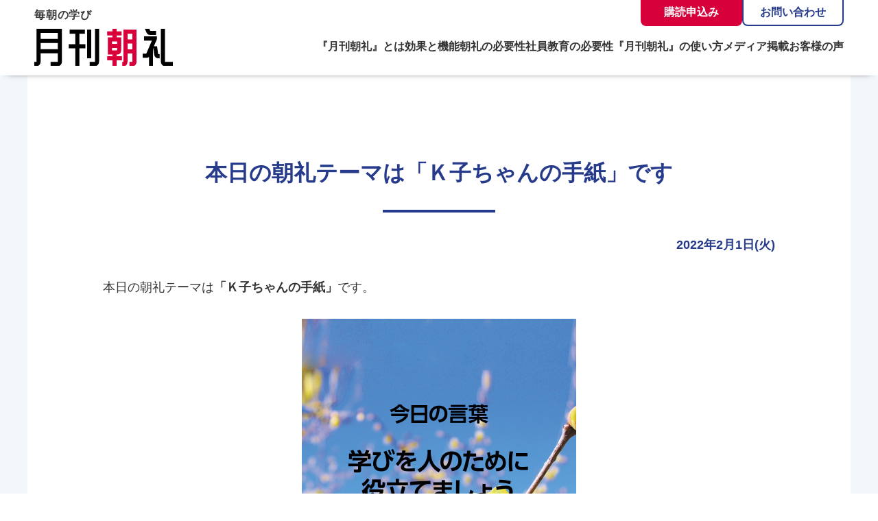

--- FILE ---
content_type: text/html; charset=UTF-8
request_url: https://www.chourei.jp/2022/02/01/%E6%9C%AC%E6%97%A5%E3%81%AE%E6%9C%9D%E7%A4%BC%E3%83%86%E3%83%BC%E3%83%9E%E3%81%AF%E3%80%8C%EF%BD%8B%E5%AD%90%E3%81%A1%E3%82%83%E3%82%93%E3%81%AE%E6%89%8B%E7%B4%99%E3%80%8D%E3%81%A7%E3%81%99/
body_size: 5543
content:
<!DOCTYPE html>
<html lang="ja" id="scroll-top">
<head prefix="og: http://ogp.me/ns# fb: http://ogp.me/ns/fb#">
<meta charset="UTF-8">
<script async src="https://s.yimg.jp/images/listing/tool/cv/ytag.js"></script>
<script>
window.yjDataLayer = window.yjDataLayer || [];
function ytag() { yjDataLayer.push(arguments); }
ytag({"type":"ycl_cookie", "config":{"ycl_use_non_cookie_storage":true}});
</script>
<meta name='robots' content='index, follow, max-snippet:-1, max-image-preview:large, max-video-preview:-1' />

	<!-- This site is optimized with the Yoast SEO plugin v20.4 - https://yoast.com/wordpress/plugins/seo/ -->
	<title>本日の朝礼テーマは「Ｋ子ちゃんの手紙」です | 『月刊朝礼』コミニケ出版</title>
	<link rel="canonical" href="https://www.chourei.jp/2022/02/01/本日の朝礼テーマは「ｋ子ちゃんの手紙」です/" />
	<meta property="og:locale" content="ja_JP" />
	<meta property="og:type" content="article" />
	<meta property="og:title" content="本日の朝礼テーマは「Ｋ子ちゃんの手紙」です | 『月刊朝礼』コミニケ出版" />
	<meta property="og:description" content="本日の朝礼テーマは「Ｋ子ちゃんの手紙」です。 今日の話題について、コミニケ出版ではこんな意見が出ました。 「SNSなどでの誹謗中傷が問題になっている今、考えさせられる記事でした。せっかく学んだ知識や技術も、悪いことに使っ [&hellip;]" />
	<meta property="og:url" content="https://www.chourei.jp/2022/02/01/本日の朝礼テーマは「ｋ子ちゃんの手紙」です/" />
	<meta property="og:site_name" content="『月刊朝礼』コミニケ出版" />
	<meta property="article:publisher" content="https://www.facebook.com/KominikePublication/" />
	<meta property="article:published_time" content="2022-02-01T09:52:00+00:00" />
	<meta property="article:modified_time" content="2022-11-02T07:31:29+00:00" />
	<meta property="og:image" content="https://www.chourei.jp/wp-content/uploads/2022/11/chourei_fb_2022-02_1.jpg" />
	<meta name="author" content="wpmaster" />
	<meta name="twitter:card" content="summary_large_image" />
	<meta name="twitter:creator" content="@KominikePub" />
	<meta name="twitter:site" content="@KominikePub" />
	<script type="application/ld+json" class="yoast-schema-graph">{"@context":"https://schema.org","@graph":[{"@type":"WebPage","@id":"https://www.chourei.jp/2022/02/01/%e6%9c%ac%e6%97%a5%e3%81%ae%e6%9c%9d%e7%a4%bc%e3%83%86%e3%83%bc%e3%83%9e%e3%81%af%e3%80%8c%ef%bd%8b%e5%ad%90%e3%81%a1%e3%82%83%e3%82%93%e3%81%ae%e6%89%8b%e7%b4%99%e3%80%8d%e3%81%a7%e3%81%99/","url":"https://www.chourei.jp/2022/02/01/%e6%9c%ac%e6%97%a5%e3%81%ae%e6%9c%9d%e7%a4%bc%e3%83%86%e3%83%bc%e3%83%9e%e3%81%af%e3%80%8c%ef%bd%8b%e5%ad%90%e3%81%a1%e3%82%83%e3%82%93%e3%81%ae%e6%89%8b%e7%b4%99%e3%80%8d%e3%81%a7%e3%81%99/","name":"本日の朝礼テーマは「Ｋ子ちゃんの手紙」です | 『月刊朝礼』コミニケ出版","isPartOf":{"@id":"https://www.chourei.jp/#website"},"primaryImageOfPage":{"@id":"https://www.chourei.jp/2022/02/01/%e6%9c%ac%e6%97%a5%e3%81%ae%e6%9c%9d%e7%a4%bc%e3%83%86%e3%83%bc%e3%83%9e%e3%81%af%e3%80%8c%ef%bd%8b%e5%ad%90%e3%81%a1%e3%82%83%e3%82%93%e3%81%ae%e6%89%8b%e7%b4%99%e3%80%8d%e3%81%a7%e3%81%99/#primaryimage"},"image":{"@id":"https://www.chourei.jp/2022/02/01/%e6%9c%ac%e6%97%a5%e3%81%ae%e6%9c%9d%e7%a4%bc%e3%83%86%e3%83%bc%e3%83%9e%e3%81%af%e3%80%8c%ef%bd%8b%e5%ad%90%e3%81%a1%e3%82%83%e3%82%93%e3%81%ae%e6%89%8b%e7%b4%99%e3%80%8d%e3%81%a7%e3%81%99/#primaryimage"},"thumbnailUrl":"https://www.chourei.jp/wp-content/uploads/2022/11/chourei_fb_2022-02_1.jpg","datePublished":"2022-02-01T09:52:00+00:00","dateModified":"2022-11-02T07:31:29+00:00","author":{"@id":"https://www.chourei.jp/#/schema/person/67b8b48d91b711d3ee48f628ab8999bc"},"breadcrumb":{"@id":"https://www.chourei.jp/2022/02/01/%e6%9c%ac%e6%97%a5%e3%81%ae%e6%9c%9d%e7%a4%bc%e3%83%86%e3%83%bc%e3%83%9e%e3%81%af%e3%80%8c%ef%bd%8b%e5%ad%90%e3%81%a1%e3%82%83%e3%82%93%e3%81%ae%e6%89%8b%e7%b4%99%e3%80%8d%e3%81%a7%e3%81%99/#breadcrumb"},"inLanguage":"ja","potentialAction":[{"@type":"ReadAction","target":["https://www.chourei.jp/2022/02/01/%e6%9c%ac%e6%97%a5%e3%81%ae%e6%9c%9d%e7%a4%bc%e3%83%86%e3%83%bc%e3%83%9e%e3%81%af%e3%80%8c%ef%bd%8b%e5%ad%90%e3%81%a1%e3%82%83%e3%82%93%e3%81%ae%e6%89%8b%e7%b4%99%e3%80%8d%e3%81%a7%e3%81%99/"]}]},{"@type":"ImageObject","inLanguage":"ja","@id":"https://www.chourei.jp/2022/02/01/%e6%9c%ac%e6%97%a5%e3%81%ae%e6%9c%9d%e7%a4%bc%e3%83%86%e3%83%bc%e3%83%9e%e3%81%af%e3%80%8c%ef%bd%8b%e5%ad%90%e3%81%a1%e3%82%83%e3%82%93%e3%81%ae%e6%89%8b%e7%b4%99%e3%80%8d%e3%81%a7%e3%81%99/#primaryimage","url":"https://www.chourei.jp/wp-content/uploads/2022/11/chourei_fb_2022-02_1.jpg","contentUrl":"https://www.chourei.jp/wp-content/uploads/2022/11/chourei_fb_2022-02_1.jpg","width":800,"height":800},{"@type":"BreadcrumbList","@id":"https://www.chourei.jp/2022/02/01/%e6%9c%ac%e6%97%a5%e3%81%ae%e6%9c%9d%e7%a4%bc%e3%83%86%e3%83%bc%e3%83%9e%e3%81%af%e3%80%8c%ef%bd%8b%e5%ad%90%e3%81%a1%e3%82%83%e3%82%93%e3%81%ae%e6%89%8b%e7%b4%99%e3%80%8d%e3%81%a7%e3%81%99/#breadcrumb","itemListElement":[{"@type":"ListItem","position":1,"name":"ホーム","item":"https://www.chourei.jp/"},{"@type":"ListItem","position":2,"name":"本日の朝礼テーマは「Ｋ子ちゃんの手紙」です"}]},{"@type":"WebSite","@id":"https://www.chourei.jp/#website","url":"https://www.chourei.jp/","name":"『月刊朝礼』コミニケ出版","description":"人材育成・社員教育のテキスト","potentialAction":[{"@type":"SearchAction","target":{"@type":"EntryPoint","urlTemplate":"https://www.chourei.jp/?s={search_term_string}"},"query-input":"required name=search_term_string"}],"inLanguage":"ja"},{"@type":"Person","@id":"https://www.chourei.jp/#/schema/person/67b8b48d91b711d3ee48f628ab8999bc","name":"wpmaster","image":{"@type":"ImageObject","inLanguage":"ja","@id":"https://www.chourei.jp/#/schema/person/image/","url":"https://secure.gravatar.com/avatar/ff6f63cdd9542fad1de6d39bf5a007c1?s=96&d=mm&r=g","contentUrl":"https://secure.gravatar.com/avatar/ff6f63cdd9542fad1de6d39bf5a007c1?s=96&d=mm&r=g","caption":"wpmaster"},"sameAs":["https://www.chourei.jp"]}]}</script>
	<!-- / Yoast SEO plugin. -->


<meta name="format-detection" content="telephone=no,address=no,email=no">
<meta name="viewport" content="width=device-width,initial-scale=1">
<link rel="icon" href="https://www.chourei.jp/wp-content/themes/chourei/imgs/common/favicon.ico">
<link rel="stylesheet" href="https://www.chourei.jp/wp-content/themes/chourei/style.css">
<link rel="stylesheet" href="https://www.chourei.jp/wp-content/themes/chourei/style_rwd.css">
<!-- Global site tag (gtag.js) - Google Analytics -->
<script async src="https://www.googletagmanager.com/gtag/js?id=G-EX2XM17CRQ"></script>
<script>
	window.dataLayer = window.dataLayer || [];
	function gtag(){dataLayer.push(arguments);}
	gtag('js', new Date());

	gtag('config', 'G-EX2XM17CRQ');
	gtag('config', 'AW-1037645839');
</script>
</head>
<body>
<header class="header-global">
	<div class="header-inner">
		<div class="logo">
			<a href="/">
				<p class="site-copy">毎朝の学び</p>
				<div><img src="https://www.chourei.jp/wp-content/themes/chourei/imgs/common/logo.svg" alt="月刊朝礼"></div>
			</a>
		</div>
		<div class="nav-btn nav-btn-js">
			<div class="nav-btn-lines">
				<span class="line"></span>
				<span class="line"></span>
				<span class="line"></span>
			</div>
		</div>
		<div class="nav-global-wrpper">
			<div class="nav-global-inner">
				<div class="header-contact">
					<div class="header-btn"><a href="/corporate-contract/">購読申込み</a></div>
					<div class="header-btn"><a href="/contact/">お問い合わせ</a></div>
				</div>
				<nav class="nav-global">
					<ul>
						<li><a class="anchor" href="https://www.chourei.jp/#about">『月刊朝礼』とは</a></li>
						<li><a href="/efficacy/">効果と機能</a></li>
						<li><a href="/necessity/">朝礼の必要性</a></li>
						<li><a href="/employee-education/">社員教育の必要性</a></li>
						<li><a href="/how-to/">『月刊朝礼』の使い方</a></li>
						<li><a href="/news/category_news/media/">メディア掲載</a></li>
						<li><a href="/voices/">お客様の声</a></li>
						<li><a href="/promotion/">『月刊朝礼』サンプル</a></li>
						<li><a href="/guide/">定期購読のご利用ガイド</a></li>
						<li><a href="/faq/">よくあるご質問</a></li>
					</ul>
				</nav>
				<div class="header-sns">
					<ul class="header-sns-link">
						<li><a href="https://twitter.com/KominikePub" target="_blank" class="twitter-link"><img src="https://www.chourei.jp/wp-content/themes/chourei/imgs/common/ico_twitter.png" alt=""></a></li>
						<li><a href="https://www.facebook.com/KominikePublication/" target="_blank" class="facebook-link"><img src="https://www.chourei.jp/wp-content/themes/chourei/imgs/common/ico_facebook.png" alt=""></a></li>
						<li><a href="https://www.instagram.com/kominikepub/" target="_blank" class="instagram-link"><img src="https://www.chourei.jp/wp-content/themes/chourei/imgs/common/ico_instagram.png" alt=""></a></li>
					</ul>
					<ul class="header-connect-link">
						<li><a href="https://www.kominike-pub.co.jp/" target="_blank"><img src="https://www.chourei.jp/wp-content/themes/chourei/imgs/common/bnr_kominike.png" alt="コミニケ出版"></a></li>
						<li><a href="https://senryu.chourei.jp/" target="_blank"><img src="https://www.chourei.jp/wp-content/themes/chourei/imgs/common/bnr_senryu.png" alt="朝礼川柳"></a></li>
					</ul>
				</div>
			</div>
		</div>
	</div>
</header>
<main>
<div class="page-wrapper page-article">
	<div class="page-inner">
		<div class="article-inner">
			<article class="article today-chourei">
				<h1 class="ttl-page">本日の朝礼テーマは「Ｋ子ちゃんの手紙」です</h1>
				<p class="date">2022年2月1日(火)</p>
				<div class="article-content">
															
<p>本日の朝礼テーマは<strong>「Ｋ子ちゃんの手紙」</strong>です。</p>



<figure class="wp-block-image size-full"><img decoding="async" width="800" height="800" src="https://www.chourei.jp/wp-content/uploads/2022/11/chourei_fb_2022-02_1.jpg" alt="" class="wp-image-2728" srcset="https://www.chourei.jp/wp-content/uploads/2022/11/chourei_fb_2022-02_1.jpg 800w, https://www.chourei.jp/wp-content/uploads/2022/11/chourei_fb_2022-02_1-768x768.jpg 768w" sizes="(max-width: 800px) 100vw, 800px" /></figure>



<p>今日の話題について、コミニケ出版ではこんな意見が出ました。</p>



<p><strong>「SNSなどでの誹謗中傷が問題になっている今、考えさせられる記事でした。せっかく学んだ知識や技術も、悪いことに使っては意味がありません。人のために使いたいと思いました</strong><strong>」</strong></p>



<p><strong>「高度な知識や技術には、『使い方』が大事で、それは学ぶ本人の心次第だと思います。ただ勉強するだけでなく、心をどう育て、使っていくかが大事だと気づきました」</strong></p>



<p><strong>「『人は何のために字を学ぶのか』をあらためて考えると、やはり『誰かに思いを伝えるため』だと思いました。お客様に向けての言葉に、真心を込めたいと思います」</strong></p>



<p>身に付けた知識や技術を、あなたは何のために使いたいと思いますか。難しい言葉を覚えても、誰かを傷つけることに使うなら、むなしいでしょう。学んだことを世のため、人のために役立てる努力をしたいものです。</p>



<p>今日もわが社は、ツイてるツイてる！！</p>



<p>#朝礼 の #スピーチ に使える！<br>#社員教育 に役立つ『#月刊朝礼』#人は何のために字を学ぶのか #勉強の意味 #三浦綾子 #生きること思うこと #コミュニケーション #思いやり #志 #ＳＮＳ #心の使い方#モラル #朝活</p>
				</div>
			</article>
						<div class="article-nav">
				<a href="https://www.chourei.jp/2022/01/31/%e6%9c%ac%e6%97%a5%e3%81%ae%e6%9c%9d%e7%a4%bc%e3%83%86%e3%83%bc%e3%83%9e%e3%81%af%e3%80%8c%e8%a6%96%e7%b7%9a%e3%82%92%e4%b8%8a%e3%81%92%e3%82%8b%e3%80%8d%e3%81%a7%e3%81%99/" rel="prev">前の日へ</a>				<a href="https://www.chourei.jp/2022/02/02/%e6%9c%ac%e6%97%a5%e3%81%ae%e6%9c%9d%e7%a4%bc%e3%83%86%e3%83%bc%e3%83%9e%e3%81%af%e3%80%8c%e3%80%8e%e4%bb%a4%e6%9c%88%e3%80%8f%e3%81%a8%e3%80%8e%e9%a2%a8%e5%92%8c%e3%80%8f%e3%80%8d%e3%81%a7%e3%81%99/" rel="next">次の日へ</a> 
			</div>
			<div class="btn-common"><a href="/todays-chourei/">本日の朝礼一覧</a></div>
			<div class="about-contents">
				<div class="about-img"><img src="https://www.chourei.jp/wp-content/themes/chourei/imgs/top/img_top01.jpg" alt="月刊朝礼"></div>
				<div class="about-txt">
					<h2>『月刊朝礼』は、中小企業の「人づくり」を成功させる朝礼専門の冊子です。</h2>
					<p class="about-copy">1日1話で心の「歯みがき」。毎日の朝礼を社員教育の時間に。</p>
					<p>「感謝」「思いやり」「自立」「成長」を主なテーマにした1日1話の記事を、毎月1冊にまとめた朝礼専門の月刊誌です。1年間で12冊365日分を毎月お届けします。やる気を引き出し、成長を促す前向きな記事は、朝礼での活用に最適です。<br>
					毎日の「歯みがき」の習慣が健康な歯につながるように、毎日続ける「朝礼」の積み重ねが従業員の心を成長させ、良い社内風土をつくります。</p>
				</div>
				<div class="about-btn">
					<div class="btn-common btn-common-white"><a href="/promotion/">『月刊朝礼』サンプル</a></div>
					<div class="btn-common"><a href="/corporate-contract/">定期購読のお申込み</a></div>
				</div>
			</div>
							</div>
</div>

</main>
<div class="footer-contact" id="contact">
	<div class="footer-contact-inner">
		<div class="footer-contact-contents footer-contact-left">
			<h2 class="footer-contact-ttl">定期購読のお申し込みはこちら</h2>
			<div class="footer-contact-link">
				<div class="btn-common btn-common-red"><a href="/corporate-contract/">定期購読お申し込みフォーム</a></div>
				<div class="btn-common btn-common-white"><a href="/guide/">定期購読のご利用ガイド</a></div>
			</div>
			<p>『月刊朝礼』は年間購読となります。ご利用ガイドをご確認の上お申し込みください。</p>
		</div>
		<div class="footer-contact-contents footer-contact-right">
			<h2 class="footer-contact-ttl">無料トライアル・サンプル</h2>
			<div class="footer-contact-link">
				<div class="btn-common btn-common-red"><a href="/trial/">無料トライアル（法人さま限定）</a></div>
				<div class="btn-common btn-common-white"><a href="/promotion/">『月刊朝礼』サンプル</a></div>
			</div> 
			<p>「無料トライアル」は最大1か月間、最新号をお試しいただけます。お問い合わせフォームよりお申し込みください。</p>
		</div>
		<div class="footer-contact-contents footer-contact-right">
			<h2 class="footer-contact-ttl">朝礼体験のお申し込み</h2>
			<div class="footer-contact-link">
				<div class="btn-common btn-common-red"><a href="/experience/">朝礼体験お申し込みフォーム</a></div>
				<div class="btn-common btn-common-white"><a href="/contact/">お問い合わせ</a></div>
			</div> 
			<p>コミニケ出版の朝礼に実際に参加して、その効果を体験してみませんか？</p>
		</div>
	</div>
</div>
<footer class="footer-global">
	<div class="footer-inner">
		<div class="footer-contents">
			<div class="footer-logo">
				<a href="/">
					<p class="site-copy">毎朝の学び</p>
					<h2><img src="https://www.chourei.jp/wp-content/themes/chourei/imgs/common/logo.svg" alt="月刊朝礼"></h2>
				</a>
			</div>
			<p>発行：株式会社コミニケ出版</p>
			<p>〒530-0043<br>
			大阪市北区天満4丁目1番2号 コミニケ出版ビル 5階</p>
			<p>TEL 06-6882-4311</p>
			<ul class="footer-sns-link">
				<li><a href="https://twitter.com/KominikePub" target="_blank" class="twitter-link"><img src="https://www.chourei.jp/wp-content/themes/chourei/imgs/common/ico_twitter.png" alt=""></a></li>
				<li><a href="https://www.facebook.com/KominikePublication/" target="_blank" class="facebook-link"><img src="https://www.chourei.jp/wp-content/themes/chourei/imgs/common/ico_facebook.png" alt=""></a></li>
				<li><a href="https://www.instagram.com/kominikepub/" target="_blank" class="instagram-link"><img src="https://www.chourei.jp/wp-content/themes/chourei/imgs/common/ico_instagram.png" alt=""></a></li>
			</ul>
			<ul class="footer-connect-link">
				<li><a href="https://www.kominike-pub.co.jp/" target="_blank"><img src="https://www.chourei.jp/wp-content/themes/chourei/imgs/common/bnr_kominike.png" alt="コミニケ出版"></a></li>
				<li><a href="https://senryu.chourei.jp/" target="_blank"><img src="https://www.chourei.jp/wp-content/themes/chourei/imgs/common/bnr_senryu.png" alt="朝礼川柳"></a></li>
			</ul>
		</div>
		<div class="footer-nav-inner">
			<ul class="footer-nav">
				<li><a href="/">トップページ</a></li>
				<li><a href="/how-to/">『月刊朝礼』の使い方</a></li>
				<li><a href="/efficacy/">『月刊朝礼』の効果</a></li>
				<li><a href="/employee-education/">社員教育の必要性</a></li>
				<li><a href="/necessity/">朝礼の必要性</a></li>
				<li><a href="/voices/">お客様の声</a></li>
				<li><a href="/news/category_news/media/">メディア掲載</a></li>
				<li><a href="/promotion/">『月刊朝礼』サンプル</a></li>
				<li><a href="/todays-chourei/">本日の朝礼</a></li>
				<li><a href="/corporate-contract/">定期購読のお申し込み</a></li>
				<li><a href="/guide/">定期購読のご利用ガイド</a></li>
				<!-- <li><a href="/faq/">よくあるご質問</a></li> -->
				<li><a href="/contact/">お問い合わせ</a></li>
				
				<li><a href="/news/">新着情報</a></li>
			</ul>
			<ul class="footer-bnr">
				<li><a href="/gift/"><img src="https://www.chourei.jp/wp-content/themes/chourei/imgs/common/bnr_gift.jpg"></a></li>
				<li><a href="/photocontest/"><img src="https://www.chourei.jp/wp-content/themes/chourei/imgs/common/bnr_photocontest.jpg"></a></li>
			</ul>
		</div>
	</div>
	<ul class="footer-nav-sub">
		<li><a href="/privacy/">プライバシーポリシー</a></li>
		<li><a href="/tradelaw/">特定商取引に基づく表示</a></li>
		<li><a href="https://www.kominike-pub.co.jp/company/" target="_blank">会社概要</a></li>
	</ul>
	<p class="copyright"><small>1984 - 2026 Copyright &copy; コミニケ出版 All Rights Reserved.</small></p>
</footer>
<div class="page-top-btn"><a href="#scroll-top"></a></div>
<script src="//code.jquery.com/jquery-3.6.0.js"></script>
<script src="https://www.chourei.jp/wp-content/themes/chourei/js/common.js"></script>
<script src="https://cdn.jsdelivr.net/npm/slick-carousel@1.8.1/slick/slick.min.js"></script>
<script src="https://www.chourei.jp/wp-content/themes/chourei/js/slickslider.js"></script>
</body>
</html>

--- FILE ---
content_type: text/css
request_url: https://www.chourei.jp/wp-content/themes/chourei/style.css
body_size: 20941
content:
/*
Theme Name: chourei
Author: コミニケ出版
*/

/*------------------------------------------
 *	Reset:サイト共通
------------------------------------------*/
html,body,div,span,object,iframe,h1,h2,h3,h4,h5,h6,p,blockquote,pre,abbr,address,cite,code,del,dfn,em,img,ins,kbd,q,samp,small,strong,sub,sup,var,b,i,dl,dt,dd,ol,ul,li,fieldset,form,label,legend,table,caption,tbody,tfoot,thead,tr,th,td,article,aside,canvas,details,figcaption,figure,header,hgroup,footer,menu,nav,section,summary,time,mark,audio,video {
	font-size: 100%;
	vertical-align: baseline;
	margin: 0;
	padding: 0;
	border: 0;
	outline: 0;
	background: transparent;
}

body {
	line-height: 1;
}

article,aside,details,figcaption,figure,footer,header,hgroup,menu,nav,section {
	display: block;
}

nav,ul,ol {
	list-style: none;
}

blockquote,q {
	quotes: none;
}

blockquote:before,blockquote:after,q:before,q:after {
	content: "";
	content: none;
}

a {
	font-size: 100%;
	vertical-align: baseline;
	text-decoration: none;
	margin: 0;
	padding: 0;
	background: transparent;
	outline: none;
}

table {
	border-collapse: collapse;
	border-spacing: 0;
}

img {
	max-width: 100%;
	border: 0;
	vertical-align: top;
}

input,select,textarea {
	margin: 0;
	padding: 0;
	vertical-align: baseline;
}

/*------------------------------------------
 *	html
------------------------------------------*/
html {
	font-size: 62.5%;
	-webkit-text-size-adjust: 100%;
}

body {
	font-size: 1.6rem;
	font-family: "Noto Sans JP","游ゴシック","Yu Gothic","游ゴシック体",YuGothic,"メイリオ",Meiryo,"ヒラギノ角ゴ Pro W3","Hiragino Kaku Gothic Pro",Verdana,"ＭＳ Ｐゴシック",sans-serif;
	color: #333;
}

/*------------------------------------------
 *	ヘッダー
------------------------------------------*/
.header-global {
	padding: 0 50px;
	background: #fff;
	position: sticky;
	box-shadow: 0 6px 10px -11px #000;
	left: 0;
	top: 0;
	z-index: 9999;
}

.header-global .header-inner {
	display: flex;
	justify-content: space-between;
	align-items: flex-start;
	padding: 0 0 14px;
}

.header-global .logo {
	padding: 14px 0 0;
	flex-shrink: 0;
}

.header-global .logo .site-copy {
	font-size: 1.6rem;
	line-height: 1;
	margin: 0 0 12px;
	color: #393939;
	font-weight: bold;
	letter-spacing: 0.05em;
}

.header-global .logo img {
	width: 202px;
	height: auto;
}

.header-global .header-contact {
	display: flex;
	justify-content: flex-end;
	align-items: center;
	margin: 0 0 22px;
	gap: 0 20px;
}

.header-global .header-btn {
	width: 148px;
}

.header-global .header-btn a {
	display: block;
	font-size: 1.6rem;
	color: #fff;
	border-radius: 0 0 8px 8px;
	background: #d7003a;
	text-align: center;
	font-weight: bold;
	padding: 10px 0;
	border-left: 2px solid transparent;
	border-right: 2px solid transparent;
	border-bottom: 2px solid transparent;
	transition: background-color ease .3s;
}

.header-global .header-btn:nth-of-type(2) a {
	color: #263B8B;
	background: #FFF;
	border-left: 2px solid #263B8B;
	border-right: 2px solid #263B8B;
	border-bottom: 2px solid #263B8B;
	transition: opacity ease .3s;
}

.header-global .header-btn a:hover {
	background: #FFF;
	color: #d7003a;
	border-left: 2px solid #d7003a;
	border-right: 2px solid #d7003a;
	border-bottom: 2px solid #d7003a;
}

.header-global .header-btn:nth-of-type(2) a:hover {
	opacity: .6;
	color: #263B8B;
	background: #FFF;
	border-left: 2px solid #263B8B;
	border-right: 2px solid #263B8B;
	border-bottom: 2px solid #263B8B;
}

.nav-global ul {
	display: flex;
	align-items: center;
	justify-content: flex-end;
	gap: 0 36px;
}

@media all and (min-width: 1201px) and (max-width: 1300px) {
	.nav-global ul {
		gap: 0 24px;
	}
}

.nav-global li:nth-of-type(8),
.nav-global li:nth-of-type(9),
.nav-global li:nth-of-type(10) {
	display: none;
}

.nav-global li a {
	color: #333;
	font-size: 1.8rem;
	display: block;
	transition: color .5s ease;
	font-weight: bold;
	position: relative;
}

@media all and (min-width: 1201px) and (max-width: 1400px) {
	.nav-global li a  {
		font-size: 1.6rem;
	}
}

.nav-global li a:hover {
	color: #263B8B;
}

.nav-global li a:after {
	content: "";
	display: block;
	width: 100%;
	height: 3px;
	position: absolute;
	left: 0;
	bottom: -13px;
	background-color: #263B8B;
	transition: visibility .8s ease , opacity .8s ease;
	visibility: hidden;
	opacity: 0;
}

.nav-global li a:hover:after,
.nav-global li .current:after {
	visibility: visible;
	opacity: 1;
}

.header-global .header-sns {
	display: none;
}

.header-global .nav-btn {
	display: none;
}

/*------------------------------------------
 *	グローバルナビ　1200px以下
------------------------------------------*/
@media screen and (max-width:1200px) {
/*------------------------------------------
 *	ヘッダー
------------------------------------------*/
.is-show-menu {
	overflow: hidden;
}

.header-global {
	box-shadow: none;
}

.header-global .header-inner {
	max-width: inherit;
	display: flex;
	justify-content: space-between;
	align-items: center;
	margin: 0 auto;
	padding: 10px 0;
}

.nav-global-wrpper {
	overflow: hidden;
	position: fixed;
	top: 125px;
	right: -100%;
	width: 100%;
	height: 100vh;
	height: -webkit-fill-available;
	transition: right 0.4s cubic-bezier(0.19, 1, 0.22, 1);
	background: #F2F7FC;
	z-index: 9999;
	box-sizing: border-box;
	
}

.is-show-menu .header-global .nav-global-wrpper {
	right: 0;
}

.nav-global-inner {
	width: 100%;
	height: 100%;
	position: absolute;
	left: 0;
	top: 0;
	max-height: 100vh;
	overflow-y: auto;
	display: flex;
	flex-direction: column;
	box-sizing: border-box;
	padding: 40px 40px 100px;
}

.header-global .logo {
	padding: 12px 0;
}

.header-global .logo .site-discription {
	margin: 0 0 8px;
}

.header-global .header-info {
	order: 1;
	justify-content: center;
	flex-wrap: wrap;
	margin: 30px 0;
}

.header-global .header-info-item:nth-of-type(1) {
	width: 100%;
	order: 4;
	margin: 30px 0 0;
}

.header-global .header-info-item .header-info-inner {
	max-width: 400px;
	margin: 0 auto;
	border: 1px solid #707070;
	background: #FFF;
	border-radius: 4px;
	box-sizing: border-box;
	padding: 20px 0;
	text-align: center;
}

.header-global .header-info-item .business-hours {
	display: block;
	line-height: 1.4;
	font-weight: bold;
}

.header-global .header-info-item:nth-of-type(4) {
	margin: 0;
}

.header-global .header-info-item:nth-of-type(5) {
	display: none;
}

.header-global .header-info-item .tel-link {
	display: inline-block;
	margin: 0 0 15px;
}

.header-global .header-info-item .btn-login {
	display: block;
	padding: 8px 37px;
	background: #645D52;
	color:#FFF;
	font-size: 1.4rem;
	line-height: 1;
	text-align: center;
	font-weight: bold;
	transition: opacity .3s ease;
	border-radius: 4px;
}

.header-global .header-info-item .btn-login:hover {
	opacity: .7;
}

.header-global .nav-btn {
	width: 53px;
	height: 50px;
	display: block;
	position: relative;
	cursor: pointer;
}

.header-global .nav-btn .nav-btn-lines {
	display: block;
	width: 50px;
	height: 40px;
	position: absolute;
	left: 50%;
	top: 50%;
	transform: translate(-50%, -50%);
}

.header-global .nav-btn .line {
	display: block;
	width: 100%;
	height: 2px;
	background: #263B8B;
	position: absolute;
	transition: transform .1s linear;
}

.nav-btn .line:first-child {
	top: 0;
}

.nav-btn .line:nth-child(2) {
	opacity: 1;
	top: 19px;
}

.nav-btn .line:nth-child(3) {
	bottom: 0;
}

.is-show-menu .nav-btn .line {
	height: 2px;
	transition: transform .1s linear;
}

.is-show-menu .nav-btn .line:first-child {
	transform: translateY(16px) rotate(45deg);
}

.is-show-menu .nav-btn .line:nth-child(2) {
	opacity: 0;

}
.is-show-menu .nav-btn .line:nth-child(3) {
	bottom: -1px;
	transform: translateY(-22px) rotate(-45deg);
}

.header-global .header-contact {
	order: 1;
	flex-direction: column;
	gap: 24px 0;
	padding: 40px;
	background: #FFF;
	border-radius: 0 0 20px 20px;
	margin: 0 0 40px;
}

.header-global .header-contact .header-btn {
	max-width: 400px;
	width: 100%;
}

.header-global .header-contact .header-btn a {
	max-width: 400px;
	width: 100%;
	padding: 15px 20px;
	width: 100%;
	background: #d7003a;
	border: 2px solid #d7003a;
	color: #FFF;
	font-size: 1.6rem;
	font-weight: bold;
	display: flex;
	transition: background-color .3s ease;
	line-height: 1;
	border-radius: 50px;
	box-sizing: border-box;
	position: relative;
	justify-content: center;
	letter-spacing: -0.02em;
}


.header-global .header-contact .header-btn:nth-of-type(1) a:hover {
	background: #FFF;
	color: #d7003a;
}


.header-global .header-contact .header-btn:nth-of-type(2) a {
	background: #FFF;
	color: #263B8B;
	border: 2px solid #263B8B;
	transition: opacity ease .3s;
}

.header-global .header-contact {
	order: 2;
}

.nav-global {
	padding: 40px 0 0;
	background: #FFF;
	border-radius: 20px 20px 0 0;
}

.nav-global ul {
	display: block;
	padding: 0 20px;
}

.nav-global li {
	margin: 0;
}

.nav-global li a {
	padding: 20px 15px;
	border-bottom: 1px solid #E4E4E4;
	position: relative;
}

.nav-global li a:after {
	display: none;
}

.nav-global li br {
	display: none;
}

.nav-global li:nth-of-type(8) {
	display: block;
}

.nav-global li:nth-of-type(9) {
	display: block;
}

.nav-global li:nth-of-type(10) {
	display: none;
}

.header-global .header-sns {
	display: block;
	padding: 0 0 60px;
	text-align: center;
	order: 2;
}

.header-global .header-sns .header-sns-link {
	display: flex;
	align-items: center;
	justify-content: center;
	gap: 0 24px;
}

.header-global .header-sns-link li {
	margin: 0;
	width: 40px;
}

.header-global .header-sns-link img {
	width: 100%;
	height: auto;
}

.header-global .header-sns-link a {
	transition: opacity ease .3s;
}

.header-global .header-sns-link a:hover {
	opacity: .7;
}

.header-global .header-connect-link {
	display: flex;
	align-items: center;
	justify-content: center;
	gap: 0 40px;
	margin: 40px 0 0;
}

.header-global .header-connect-link li {
	border: 1px solid #E4E4E4;
	overflow: hidden;
	border-radius: 10px;
}

.header-global .header-connect-link li a {
	transition: opacity ease .3s;
}

.header-global .header-connect-link li a:hover {
	opacity: .7;
}
}
/*------------------------------------------
 *	フッターお問い合わせ
------------------------------------------*/
.footer-contact {
	padding: 60px 0;
	background: #263B8B;
}

.footer-contact .footer-contact-inner {
	max-width: 1200px;
	padding: 0 20px;
	margin: 0 auto;
	display: flex;
	justify-content: space-between;
}

@media all and (min-width: 768px) and (max-width: 1000px) {
	.footer-contact .footer-contact-inner {
		flex-direction: column;
		align-items: center;
		gap: 30px 0;
	}
}

.footer-contact .footer-contact-contents {
	background: #FFF;
	border: 1px solid #FFF;
	border-radius: 30px;
	width: calc(100%/3 - 15px);
	padding: 30px 15px;
	box-sizing: border-box;
	display: flex;
	flex-direction: column;
	justify-content: flex-start;
}

/* .footer-contact .footer-contact-right {
	border: 1px solid #FFF;
	background: transparent;
} */

@media all and (min-width: 768px) and (max-width: 1000px) {
	.footer-contact .footer-contact-contents  {
		width: 100%;
		max-width: 600px;
	}
}

.footer-contact .footer-contact-ttl {
	font-size: 2.2rem;
	font-weight: bold;
	color: #263B8B;
	margin: 0 0 60px;
	position: relative;
	text-align: center;
}

/* .footer-contact .footer-contact-right .footer-contact-ttl {
	color: #FFF;
} */

@media all and (min-width: 768px) and (max-width: 1000px) {
	.footer-contact .footer-contact-ttl {
		font-size: 2.2rem;
	}
}

.footer-contact .footer-contact-ttl:after {
	content: "";
	display: block;
	width: 144px;
	height: 3px;
	position: absolute;
	left: 50%;
	bottom: -30px;
	background-color: #263B8B;
	transform: translateX(-50%);
}

/* .footer-contact .footer-contact-right .footer-contact-ttl:after {
	background-color: #FFF;
} */

.footer-contact .footer-contact-link {
	margin: 0 0 30px;
	width: 100%;
}

.footer-contact .btn-common {
	width: 100%;
	max-width: 400px;
	margin: 0 auto;
}

.footer-contact .btn-common:first-child {
	margin: 0 auto 20px;
}

/* .footer-contact-right .btn-common-white a {
	border-color: transparent;
} */

.footer-contact .footer-contact-contents p {
	font-size: 1.4rem;
	line-height: 1.6;
	color: #263B8B;
	width: 100%;
	max-width: 400px;
	margin: 0 auto;
}

/* .footer-contact .footer-contact-right p {
	color: #FFF;
} */

/*------------------------------------------
 *	フッター
------------------------------------------*/
.footer-global .footer-inner {
	padding: 20px 50px 50px;
	display: flex;
	align-items: flex-start;
}

@media all and (min-width: 768px) and (max-width: 1200px) {
	.footer-global .footer-inner {
		padding: 20px 20px 50px;
	}
}

.footer-global .footer-contents {
	padding: 0 60px 0 0;
}

@media all and (min-width: 1001px) and (max-width: 1200px) {
	.footer-global .footer-contents {
		padding: 0 40px 0 0;
	}
}

@media all and (min-width: 768px) and (max-width: 1000px) {
	.footer-global .footer-contents {
		padding: 0 20px 0 0;
	}
}

.footer-global .footer-logo {
	margin: 0 0 18px;
}

.footer-global .footer-logo a {
	display: inline-block;
}

.footer-global .footer-logo .site-copy {
	font-size: 1.2rem;
	line-height: 1;
	margin: 0 0 10px;
	color: #393939;
	font-weight: bold;
	letter-spacing: 0.03em;
}

.footer-global .footer-logo img {
	width: 150px;
	height: auto;
}

.footer-global .footer-contents p {
	font-size: 1.4rem;
	line-height: 1.4;
}

.footer-global .footer-sns-link {
	padding: 0 10px;
	display: flex;
	align-items: center;
	gap: 0 20px;
	margin: 32px 0 0;
}

.footer-global .footer-sns-link img {
	width: 30px;
	height: auto;
}

.footer-global .footer-sns-link a {
	transition: opacity .3s ease;
}

.footer-global .footer-sns-link a:hover {
	opacity: .7;
}

.footer-global .footer-connect-link {
	display: flex;
	gap: 0 30px;
	margin: 50px 0 0;
}

@media all and (min-width: 768px) and (max-width: 1000px) {
	.footer-global .footer-connect-link {
		gap: 0 20px;
	}
}

.footer-global .footer-connect-link img {
	max-width: 176px;
	height: auto;
	border-radius: 8px;
	border: 1px solid #E4E4E4;
}

@media all and (min-width: 768px) and (max-width: 1000px) {
	.footer-global .footer-connect-link img {
		max-width: 146px;
	}
}

.footer-global .footer-connect-link a {
	transition: opacity .3s ease;
}

.footer-global .footer-connect-link a:hover {
	opacity: .7;
}

.footer-nav-inner {
	padding: 80px 0 0;
	display: flex;
	align-items: flex-start;
}

@media all and (min-width: 768px) and (max-width: 1000px) {
	.footer-nav-inner {
		padding: 20px 0 0;
		flex-direction: column;
	}
}

.footer-nav {
	flex-shrink: 0;
	column-count: 2;
}

.footer-nav li {
	margin: 0 0 18px;
	box-sizing: border-box;
}

.footer-nav li:nth-child(-n+7) {
	margin: 0 0 15px;
	box-sizing: border-box;
	padding: 0 80px 0 0
}

@media all and (min-width: 1001px) and (max-width: 1200px) {
	.footer-nav li:nth-child(-n+7) {
		padding: 0 40px 0 0
	}
}

@media all and (min-width: 768px) and (max-width: 1000px) {
	.footer-nav li:nth-child(-n+7) {
		padding: 0 20px 0 0
	}
}

.footer-nav li a {
	display: block;
	padding: 0 0 0 16px;
	color: #333;
	position: relative;
	font-size: 1.4rem;
	line-height: 1.4;
	box-sizing: border-box;
	width: 100%;
	transition: color .3s ease;
	font-weight: bold;
}

.footer-nav li a:hover {
	color: #263B8B;
}

.footer-nav li a:after {
	content: "";
	width: 6px;
	height: 6px;
	border-radius: 50%;
	background: #263B8B;
	left: 0;
	top: 7px;
	display: block;
	position: absolute;
	box-sizing: border-box;
}

@media all and (min-width: 768px) and (max-width: 1000px) {
	.footer-global .footer-bnr {
		margin: 20px 0 0;
		display: flex;
	}
}

.footer-global .footer-bnr li {
	text-align: center;
	max-width: 240px;
	margin: 10px 0 0;
}

.footer-global .footer-bnr li:first-child {
	margin: 0;
}

@media all and (min-width: 768px) and (max-width: 1000px) {
	.footer-global .footer-bnr li {
		max-width: 180px;
		margin: 0 0 0 10px;
	}
}

@media all and (min-width: 768px) and (max-width: 1000px) {
	.footer-global .footer-bnr li:first-child {
		margin: 0;
	}
}

.footer-global .footer-bnr a {
	transition: opacity ease .3s;
}

.footer-global .footer-bnr a:hover {
	opacity: .7;
}

.footer-global .footer-bnr img {
	width: 100%;
	height: auto;
	border: 1px solid #E4E4E4;
}

.footer-global .footer-nav-sub {
	display: flex;
	justify-content: center;
	padding: 0 0 12px;
}

.footer-global .footer-nav-sub li {
	padding: 0 20px;
	border-right: 1px solid #333;
}

.footer-global .footer-nav-sub li:last-child {
	border-right: none;
}

.footer-global .footer-nav-sub a {
	font-size: 1.4rem;
	color: #333;
}

.footer-global .footer-nav-sub a:hover {
	text-decoration: underline;
}

.footer-global .copyright {
	padding: 12px 0;
	color: #FFF;
	background: #333;
	font-size: 1.1rem;
	text-align: center;
}

/*------------------------------------------
 *	共通部分
------------------------------------------*/
/*ページ上部戻るボタン*/
.page-top-btn {
	width: 40px;
	height: 40px;
	position: fixed;
	right: 40px;
	bottom: 40px;
	transition: opacity ease .5s;
	opacity: 0;
	visibility: hidden;
}

.page-top-btn.nav-show {
	opacity: 1;
	visibility: visible;
}

.page-top-btn a {
	display: block;
	background: #263B8B;
	border: 1px solid #FFF;
	height: 100%;
	position: relative;
}

.page-top-btn a:after {
	border-right: 2px solid #FFF;
	border-top: 2px solid #FFF;
	content: "";
	height: 12px;
	margin: -4px 0 0 -8px;
	position: absolute;
	top: 50%;
	left: 50%;
	width: 12px;
	transform: rotate(-45deg);
}


/*ページ共通*/
.page-wrapper {
	width: 100%;
	background: #F2F7FC;
	padding: 0 20px 60px;
	box-sizing: border-box;
}

.page-inner {
	background: #FFF;
	max-width: 1200px;
	margin: 0 auto;
	padding: 120px 40px 100px;
	box-sizing: border-box;
}

/*ボタン*/
.btn-common a {
	padding: 15px 20px;
	width: 100%;
	background: #263B8B;
	color: #FFF;
	font-size: 1.8rem;
	font-weight: bold;
	display: flex;
	transition: background-color .3s ease,opacity .3s ease;;
	line-height: 1;
	border: 1px solid transparent;
	border-radius: 50px;
	box-sizing: border-box;
	position: relative;
	justify-content: center;
	letter-spacing: -0.02em;
}

.btn-common-white a {
	background: #FFF;
	color: #263B8B;
	border: 1px solid #263B8B;
}

.btn-common a:hover {
	background: #FFF;
	border-color: #263B8B;
	color: #263B8B;
}

.btn-common-white a:hover {
	background: #263B8B;
	color: #FFF;
	border-color: #FFF;
}

.btn-common-red a {
	background: #d7003a;
	color: #FFF;
	border: 1px solid #d7003a;
}

.btn-common-red a:hover {
	opacity: .7;
	background: #d7003a;
	color: #FFF;
	border: 1px solid #d7003a;
}

.btn-common a:after {
	border-right: 2px solid #FFF;
	border-top: 2px solid #FFF;
	content: "";
	height: 10px;
	right: 20px;
	margin: -6px 0 0 0;
	position: absolute;
	top: 50%;
	width: 10px;
	transform: rotate(45deg);
	transition: right .3s ease;
}

.btn-common a:before {
	width: 18px;
	height: 2px;
	background: #FFF;
	content: "";
	margin: -1px 0 0 0;
	position: absolute;
	top: 50%;
	right: 20px;
	transition: right .3s ease;
}

.btn-common-white a:after {
	border-right: 2px solid #263B8B;
	border-top: 2px solid #263B8B;
}

.btn-common-white a:before {
	background: #263B8B;
}

.btn-common a:hover:after {
	right: 15px;
	border-color: #263B8B;
}

.btn-common a:hover:before {
	right: 15px;
	background: #263B8B;
}

.btn-common-white a:hover:after {
	border-right: 2px solid #FFF;
	border-top: 2px solid #FFF;
}

.btn-common-white a:hover:before {
	background: #FFF;
}

.btn-common-red a:hover:after {
	border-right: 2px solid #FFF;
	border-top: 2px solid #FFF;
}

.btn-common-red a:hover:before {
	background: #FFF;
}

/*タイトル*/
.ttl-page {
	font-size: 3.2rem;
	font-weight: bold;
	line-height: 1.4;
	color: #263B8B;
	margin: 0 auto 100px;
	position: relative;
	text-align: center;
}

.ttl-page:after {
	content: "";
	width: 164px;
	height: 4px;
	background: #263B8B;
	display: block;
	position: absolute;
	left: 50%;
	bottom: -36px;
	transform: translateX(-50%);
}

.ttl-sec {
	font-size: 3.2rem;
	font-weight: bold;
	line-height: 1.4;
	color: #263B8B;
	margin: 0 auto 100px;
	position: relative;
	text-align: center;
}

.ttl-page:after {
	content: "";
	width: 164px;
	height: 4px;
	background: #263B8B;
	display: block;
	position: absolute;
	left: 50%;
	bottom: -36px;
	transform: translateX(-50%);
}

.list-common li {
	padding: 0 0 0 20px;
	position: relative;
	line-height: 1.6;
	margin: 0 0 10px;
}

.list-common li:after {
	content: "";
	width: 6px;
	height: 6px;
	border: none;
	border-radius: 50%;
	background: #263B8B;
	left: 0;
	top: 9px;
	display: block;
	position: absolute;
}

/*ページネーション*/
.wp-pagenavi {
	display: flex;
	align-items: center;
	justify-content: center;
	margin: 100px auto 0;
	position: relative;
	max-width: 500px;
}

.wp-pagenavi a,
.wp-pagenavi .current {
	margin: 0 10px;
	font-size: 1.6rem;
	font-weight: bold;
	display: block;
	border: 1px solid #263B8B;
	color: #263B8B;
	background: #FFF;
	text-decoration: none;
	width: 2.5em;
	height: 2.5em;
	border-radius: 50%;
	transition: background-color 0.3s ease;
	box-shadow: 0 6px 10px -11px #000;
	display: flex;
	justify-content: center;
	align-items: center;
}

.wp-pagenavi a:hover,
.wp-pagenavi .current {
	background: #263B8B;
	color: #FFF;
}

.wp-pagenavi .previouspostslink,
.wp-pagenavi .nextpostslink {
	font-size: 1.6rem;
	font-weight: bold;
	display: block;
	border: 1px solid #263B8B;
	color: #263B8B;
	background: #FFF;
	text-decoration: none;
	width: 2.5em;
	height: 2.5em;
	border-radius: 50%;
	transition: background-color 0.3s ease;
	box-shadow: 0 6px 10px -11px #000;
	display: flex;
	justify-content: center;
	align-items: center;
	white-space: nowrap;
	position: absolute;
	top: 0;
}

.wp-pagenavi .previouspostslink {
	left: 0;
}

.wp-pagenavi .nextpostslink {
	right: 0;
}

.wp-pagenavi .previouspostslink:before,
.wp-pagenavi .nextpostslink:before {
	width: 18px;
	height: 2px;
	background: #263B8B;
	content: "";
	margin: -1px 0 0 0;
	position: absolute;
	top: 50%;
	transition: right .3s ease;
}

.wp-pagenavi .previouspostslink:before {
	left: 12px;
}

.wp-pagenavi .nextpostslink:before {
	right: 12px;
}

.wp-pagenavi .previouspostslink:hover:before,
.wp-pagenavi .nextpostslink:hover:before {
	background-color: #FFF;
}

.wp-pagenavi .previouspostslink:after,
.wp-pagenavi .nextpostslink:after {
	border-right: 2px solid #263B8B;
	border-top: 2px solid #263B8B;
	content: "";
	height: 10px;
	margin: -6px 0 0 0;
	position: absolute;
	top: 50%;
	width: 10px;
}

.wp-pagenavi .previouspostslink:after {
	transform: rotate(-135deg);
	left: 12px;
}

.wp-pagenavi .nextpostslink:after {
	transform: rotate(45deg);
	right: 12px;
}

.wp-pagenavi .previouspostslink:hover:after,
.wp-pagenavi .nextpostslink:hover:after {
	border-color: #FFF;
}

/*------------------------------------------
 *	TOPページ
------------------------------------------*/
/*スライダー*/
.slider {
	margin: 0 auto;
	position: relative;
	overflow: hidden;
}

.slider-inner {
	width: 1200px;
	margin: 0 auto;
	opacity: 0;
	visibility: hidden;
}

@media all and (min-width: 1001px) and (max-width: 1200px) {
	.slider-inner {
		width: 1000px;
	}
}

@media all and (min-width: 768px) and (max-width: 1000px) {
	.slider-inner {
		width: 768px;
	}
}

.slider-inner.slick-initialized {
	transition: opacity .5s ease .5s;
	visibility: visible;
	opacity: 1;
}

.slider .slider-inner .slick-track {
	display: flex;
}

.slider .slider-inner .slide {
	width: 1200px;
	box-sizing: border-box;
}

.slider .slider-inner .slide img {
	width: 100%;
	height: auto;
}

.slider .slider-inner .slide a {
	transition: opacity ease .3s;
}

.slider .slider-inner .slide a:hover {
	opacity: .6;
}

.slider .slider-inner .slick-dots {
	display: flex;
	justify-content: center;
	align-items: center;
	gap: 0 30px;
	padding: 30px 0;
	margin: 0;
}

.slider .slider-inner .slick-dots li {
	list-style: none;
}

.slider .slider-inner .slick-dots button {
	outline: none;
	appearance: none;
	cursor: pointer;
	border: 1px solid #263B8B;
	border-radius: 50%;
	width: 12px;
	height: 12px;
	background: #263B8B;
	padding: 0;
	box-sizing: border-box;
	text-indent: -9999px;
}

.slider .slider-inner .slick-dots .slick-active button {
	background: transparent;
}

.page-top {
	width: 100%;
	overflow: hidden;
}

.page-top .sec-inner {
	max-width: 1200px;
	margin: 0 auto;
	padding: 0 20px;
}

.sec-chourei .sec-inner {
	max-width: 1400px;
	margin: 0 auto;
	padding: 0 20px;
}

.sec-about {
	background: #F2F7FC;
	padding: 60px 0 120px;
}

.sec-about .about-inner {
	width: 100%;
	padding: 120px 40px;
	margin: 0 auto;
	border-radius: 30px;
	background: #FFF;
	box-sizing: border-box;
}

.sec-about .about-contents {
	max-width: 1200px;
	margin: 120px auto 0;
	display: flex;
	justify-content: space-between;
	align-items: flex-start;
	flex-wrap: wrap;
}

.sec-about .about-contents:nth-of-type(1) {
	margin: 0 auto;
}

.sec-about .about-contents:nth-of-type(5) {
	align-items: stretch;
}

.sec-about .about-img {
	width: 41.66%;
	text-align: center;
	overflow: hidden;
}

.sec-about .about-contents:nth-of-type(2) .about-img {
	border: 1px solid #707070;
	border-radius: 20px;
}

.sec-about .about-txt {
	width: 53.33%;
}

.sec-about .about-contents:nth-of-type(1) .about-txt .btn-common:last-child {
	margin: 30px 0 0;
}

.sec-about .about-contents h2 {
	font-size: 3.2rem;
	font-weight: bold;
	line-height: 1.4;
	color: #263B8B;
	margin: 0 0 90px;
	position: relative;
}

.sec-about .about-contents h2:after {
	content: "";
	width: 164px;
	height: 4px;
	background: #263B8B;
	display: block;
	position: absolute;
	left: 0;
	bottom: -36px;
}

.sec-about .about-contents:nth-of-type(4) h2,
.sec-about .about-contents:nth-of-type(5) h2  {
	text-align: center;
	width: 100%;
}

.sec-about .about-contents:nth-of-type(4) h2:after,
.sec-about .about-contents:nth-of-type(5) h2:after {
	left: 50%;
	transform: translateX(-50%);
}

.sec-about .about-txt .about-copy {
	font-size: 1.8rem;
	font-weight: bold;
	line-height: 1.6;
	margin: 0 0 30px;
}

.sec-about .about-txt .about-copy span {
	color: #D1192D;
}

.sec-about .about-txt p {
	line-height: 1.8;
}

.about-copy-slide {
	overflow: hidden;
	position: relative;
}

.about-copy-slide .about-copy {
	transition: transform ease 1s;
}

.about-copy-slide .about-copy:nth-of-type(1),
.about-copy-slide .about-copy:nth-of-type(3),
.about-copy-slide .about-copy:nth-of-type(5) {
	opacity: 0;
}

.about-copy-slide .about-copy:nth-of-type(2),
.about-copy-slide .about-copy:nth-of-type(4) {
	opacity: 0;
}

.about-copy-slide .about-copy:nth-of-type(1).current {
	animation: textmove01 .3s linear forwards;
}

.about-copy-slide .about-copy:nth-of-type(2).current {
	animation: textmove02 .3s linear 1.5s forwards;
}

.about-copy-slide .about-copy:nth-of-type(3).current {
	animation: textmove01 .3s linear 1.3s forwards;
}

.about-copy-slide .about-copy:nth-of-type(4).current {
	animation: textmove02 .3s linear 1.2s forwards;
}

.about-copy-slide .about-copy:nth-of-type(5).current {
	animation: textmove01 .3s linear 1.3s forwards;
}

@keyframes textmove01 {
	0% {
		opacity: 1;
		transform: translateX(-100%);
	}
	100% {
		transform: translateX(0);
		opacity: 1;
	}
}

@keyframes textmove02 {
	0% {
		opacity: 1;
		transform: translateX(100%);
	}
	100% {
		transform: translateX(0);
		opacity: 1;
	}
}

.about-copy-list {
	display: none;
	width: 100%;
	padding: 0 0 350px;
	position: absolute;
	left: 0;
	top: 0;
	background: #FFF;
}

.about-copy-slide .about-copy-list.current {
	opacity: 1;
	display: block;
}

.about-copy-list li {
	list-style: disc inside none;
	padding: 0 0 0 1em;
	text-indent: -1em;
	font-weight: bold;
	margin: 0 0 15px;
	font-size: 1.8rem;
	line-height: 1.6;
}

.sec-about .btn-common {
	max-width: 400px;
	width: 100%;
	margin: 40px 0 0;
}

.sec-about .about-movie {
	max-width: 560px;
	width: 46.66%;
	max-height: 315px;
	overflow: hidden;
}

.sec-about .about-movie iframe {
	width: 100%;
	height: 100%;
}

.sec-about .about-movie video {
	width: 100%;
}

.sec-about .about-contents .about-use {
	display: flex;
	max-width: 1000px;
	margin: 0 auto;
	justify-content: space-between;
	width: 100%;
}

.sec-about .about-use .contents-use {
	width: 29%;
}

.sec-about .about-use .img-use {
	position: relative;
}

.sec-about .about-use .img {
	width: 228px;
	height: 228px;
	border: 3px solid #009DDA;
	background: #F2F7FC;
	border-radius: 50%;
	overflow: hidden;
	padding: 27px 30px;
	box-sizing: border-box;
	margin: 0 auto 32px;
}

@media all and (min-width: 768px) and (max-width: 1000px) {
	.sec-about .about-use .img {
		width: 180px;
		height: 180px;
	}
}

.sec-about .about-use .contents-use:nth-of-type(1) .img {
	padding: 30px 20px;
}

.sec-about .about-use .num {
	width: 50px;
	height: 50px;
	background: #009DDA;
	border-radius: 50%;
	text-align: center;
	line-height: 50px;
	color: #FFF;
	font-weight: bold;
	font-size: 2.6rem;
	position: absolute;
	left: 30px;
	bottom: 0;
}

.sec-about .about-use .txt-use {
	font-size: 2.4rem;
	line-height: 1.6;
	font-weight: bold;
	height: 3em;
	display: flex;
	justify-content: center;
	width: 100%;
	align-items: center;
	text-align: center;
}

@media all and (min-width: 768px) and (max-width: 1000px) {
	.sec-about .about-use .txt-use {
		font-size: 2rem;
	}
}

.sec-about .about-contents .copy-use {
	width: 66.666666%;
	margin: 50px auto 20px;
	text-align: center;
	line-height: 1.6;
	font-weight: bold;
	font-size: 2rem;
}

@media all and (min-width: 768px) and (max-width: 1000px) {
	.sec-about .about-contents .copy-use {
		width: 100%;
	}
}

.sec-about .about-contents .copy-use span {
	color: #D11C1C;
}

.sec-about .about-contents:nth-of-type(3) .btn-common,
.sec-about .about-contents:nth-of-type(4) .btn-common {
	margin: 40px auto 0;
}

.sec-about .price-chourei {
	max-width: 800px;
	margin: 120px auto 0;
	padding: 60px 40px;
	display: block;
	box-sizing: border-box;
	border: 4px solid #F2F7FC;
	justify-content: space-between;
	align-items: flex-start;
	flex-wrap: wrap;
	border-radius: 30px;
}

.sec-about .price-chourei .inner {
	max-width: 590px;
	width: 100%;
	margin: 0 auto;
}

.sec-about .price-chourei h2 {
	font-size: 2.4rem;
	color: #263B8B;
	font-weight: bold;
	line-height: 1;
	padding: 0 0 14px;
	border-bottom: 2px solid #263B8B;
	margin: 0 0 36px;
}

.sec-about .price-chourei h2::after {
	display: none;
}

.sec-about .price-chourei p {
	font-weight: bold;
	font-size: 1.8rem;
	text-align: center;
	line-height: 1.6;
}

.sec-about .price-chourei .price {
	font-weight: bold;
	font-size: 2.8rem;
	color: #D1192D;
	text-align: center;
	line-height: 1;
	margin: 32px 0 16px;
}

.sec-about .price-chourei .price span {
	font-size: 1.4rem;
	margin: 0 0 0 10px;
}

.sec-about .price-chourei .txt {
	line-height: 1.4;
	margin: 0 0 24px;
}

.sec-about .price-chourei .color-red {
	color: #D1192D;
}

.sec-efficacy {
	padding: 120px 0;
}

.sec-efficacy h2 {
	font-size: 3.2rem;
	font-weight: bold;
	line-height: 1.4;
	color: #263B8B;
	margin: 0 auto 90px;
	position: relative;
	text-align: center;
}

.sec-efficacy h2:after {
	content: "";
	width: 164px;
	height: 4px;
	background: #263B8B;
	display: block;
	position: absolute;
	left: 50%;
	bottom: -36px;
	transform: translateX(-50%);
}

.sec-efficacy .efficacy-contents {
	display: flex;
	justify-content: space-between;
	gap: 0 3.833%
}

.sec-efficacy .contets-inner {
	width: calc(100% / 3);
}

.sec-efficacy .efficacy-img {
	text-align: center;
	border: 1px solid #707070;
	border-radius: 20px;
	overflow: hidden;
	margin: 0 0 30px;
}

.sec-efficacy .efficacy-img {
	max-width: 100%;
	height: auto;
}

.sec-efficacy .efficacy-ttl {
	display: flex;
	align-items: center;
	margin: 0 0 30px;
	height: 4em;
}

.sec-efficacy .efficacy-num {
	font-size: clamp(2.4rem, 3vw, 4.4rem);
	font-weight: bold;
	color: #263B8B;
	width: 16.09%;
}

.sec-efficacy .contets-inner h3 {
	font-size: clamp(1.4rem, 2vw, 2.4rem);
	line-height: 1.4;
	font-weight: bold;
}

.sec-efficacy .efficacy-txt {
	line-height: 1.6;
}

.sec-efficacy .btn-common {
	max-width: 400px;
	width: 100%;
	margin: 60px auto 0;
}

.sec-voice {
	background: #F2F7FC;
	padding: 120px 0;
}

.sec-voice h2 {
	font-size: 3.2rem;
	font-weight: bold;
	line-height: 1.4;
	color: #263B8B;
	margin: 0 auto 90px;
	position: relative;
	text-align: center;
}

.sec-voice h2:after {
	content: "";
	width: 164px;
	height: 4px;
	background: #263B8B;
	display: block;
	position: absolute;
	left: 50%;
	bottom: -36px;
	transform: translateX(-50%);
}

.sec-voice .voice-copy {
	text-align: center;
	font-size: 2rem;
	line-height: 1.6;
	margin: 0 0 60px;
	font-weight: bold;
}

.sec-voice .voice-slider-wrapper {
	position: relative;
}

.sec-voice .voice-slider {
	width: 1155px;
	margin: 0 auto;
	position: relative;
	height: 455px;
}

@media all and (min-width: 768px) and (max-width: 1200px) {
	.sec-voice .voice-slider {
		position: static;
	}
}

.sec-voice .voice {
	height: 455px;
	width: 385px;
	margin: 0 auto;
}

.sec-voice .voice-slider .slick-track {
	display: flex;
}

.sec-voice .voice .voice-item {
	width: 365px;
	border-radius: 12px;
	overflow: hidden;
	box-shadow: 0 0 6px 0 #bbb;
	margin: 0 10px;
}

.sec-voice .voice .voice-img {
	height: 250px;
	position: relative;
	overflow: hidden;
}

.sec-voice .voice .voice-img img {
	width: 100%;
	height: 100%;
	-o-object-fit: cover;
	object-fit: cover;
	font-family: "object-fit: cover;";
	position: absolute;
	top: 50%;
	left: 0;
	-o-object-position: center center;
	object-position: center center;
	background-position: center center;
	transition: transform ease .5s;
	transform: translateY(-50%);
	backface-visibility: hidden;
}

.sec-voice .voice a:hover .voice-img img {
	transform: translateY(-50%) scale(1.15);
	top: 50%;
	left: 0;
}

.sec-voice .voice .voice-info {
	padding: 30px 24px;
	background: #FFF;
}

.sec-voice .voice .voice-company {
	font-size: 2.2rem;
	font-weight: bold;
	color: #333;
	line-height: 1.4;
	height: 3em;
	overflow: hidden;
	word-break: break-all;
	margin: 0 0 12px;
}

.sec-voice .voice .voice-txt {
	line-height: 1.6;
	color: #333;
	overflow: hidden;
	word-break: break-all;
	height: 3em;
}

.sec-voice .voice-arrow {
	margin: 0 auto;
	position: absolute;
	width: 1197px;
	top: 50%;
	left: 50%;
	transform: translate(-50%, -50%);
	display: flex;
	justify-content: space-between;
}

@media all and (min-width: 768px) and (max-width: 1200px) {
	.sec-voice .voice-arrow {
		width: 97vw;
	}
}

.sec-voice .voice-arrow .prev,
.sec-voice .voice-arrow .next {
	width: 40px;
	height: 40px;
	background: #263B8B;
	position: relative;
	border-radius: 20px;
	cursor: pointer;
}

.sec-voice .voice-arrow .prev:before,
.sec-voice .voice-arrow .next:before {
	width: 18px;
	height: 2px;
	background: #FFF;
	content: "";
	margin: -1px 0 0 0;
	position: absolute;
	top: 50%;
}

.sec-voice .voice-arrow .prev:before {
	left: 13px;
}

.sec-voice .voice-arrow .next:before {
	right: 13px;
}

.sec-voice .voice-arrow .prev:after {
	border-right: 2px solid #FFF;
	border-top: 2px solid #FFF;
	content: "";
	height: 10px;
	left: 13px;
	margin: -6px 0 0 0;
	position: absolute;
	top: 50%;
	width: 10px;
	transform: rotate(-135deg);
}

.sec-voice .voice-arrow .next:after {
	border-right: 2px solid #FFF;
	border-top: 2px solid #FFF;
	content: "";
	height: 10px;
	right: 13px;
	margin: -6px 0 0 0;
	position: absolute;
	top: 50%;
	width: 10px;
	transform: rotate(45deg);
}

.sec-voice .btn-common {
	max-width: 400px;
	width: 100%;
	margin: 60px auto 0;
}

.sec-chourei {
	padding: 120px 0;
}

.sec-chourei .chourei-inner {
	display: flex;
	justify-content: space-between;
}

@media all and (min-width: 768px) and (max-width: 1100px) {
	.sec-chourei .chourei-inner {
		flex-direction: column;
	}
}

.sec-chourei h2 {
	font-size: 3.2rem;
	font-weight: bold;
	line-height: 1.4;
	color: #263B8B;
	margin: 0 auto 80px;
	position: relative;
	text-align: center;
}

.sec-chourei h2:after {
	content: "";
	width: 164px;
	height: 4px;
	background: #263B8B;
	display: block;
	position: absolute;
	left: 50%;
	bottom: -36px;
	transform: translateX(-50%);
}

.sec-chourei .chourei-today h2 {
	color: #333;
}

.sec-chourei .chourei-today .color-red {
	color: #D7003B;
}

.sec-chourei .chourei-new {
	display: flex;
	justify-content: space-between;
	flex-direction: column;
	width: 66.42%;
	border-radius: 30px;
	border: 4px solid #F2F7FC;
	padding: 60px 40px;
	box-sizing: border-box;
}

@media all and (min-width: 768px) and (max-width: 1100px) {
	.sec-chourei .chourei-new {
		width: 100%;
		margin: 0 0 40px;
	}
}

.sec-chourei .chourei-contents {
	display: flex;
	max-width: 750px;
	margin: 0 auto 60px;
	align-items: flex-start;
	justify-content: space-between;
}

.sec-chourei .chourei-new-img {
	text-align: center;
	width: 34.66%;
}

.sec-chourei .chourei-new-img img {
	box-shadow: 0 0 7px 1px #ddd;
}

.sec-chourei .chourei-new-txt {
	width: 60%;
}

.sec-chourei .chourei-new-txt h3 {
	font-size: 2.4rem;
	font-weight: bold;
	line-height: 1.4;
	margin: 0 0 32px;
}

.sec-chourei .chourei-new-txt li {
	padding: 0 0 0 20px;
	position: relative;
	line-height: 1.6;
	font-weight: bold;
	margin: 0 0 20px;
}

.sec-chourei .chourei-new-txt li:after {
	content: "";
	width: 6px;
	height: 6px;
	border: none;
	border-radius: 50%;
	background: #263B8B;
	left: 0;
	top: 9px;
	display: block;
	position: absolute;
}

.sec-chourei .chourei-new-txt p {
	line-height: 1.6;
	font-weight: bold;
	margin: 15px 0 0;
}

.sec-chourei .chourei-link {
	display: flex;
	justify-content: space-between;
	max-width: 750px;
	margin: 0 auto;
	width: 100%;
}

.sec-chourei .chourei-link .btn-common {
	width: 48%;
}

.sec-chourei .chourei-link .btn-common-red a {
	background: #d7003a;
	color: #FFF;
}
.sec-chourei .chourei-link .btn-common-red a:hover {
	background: #FFF;
	border: 1px solid #d7003a;
	color: #d7003a;
	opacity:1;
}
.sec-chourei .chourei-link .btn-common-red a:hover:before {
	background: #d7003a;
}

.sec-chourei .chourei-link .btn-common-red a:hover:after {
	border-right: 2px solid #d7003a;
	border-top: 2px solid #d7003a;
}

.sec-chourei .chourei-today {
	display: flex;
	justify-content: space-between;
	flex-direction: column;
	width: 31.42%;
	border-radius: 30px;
	border: 4px solid #F2F7FC;
	padding: 60px 36px;
	box-sizing: border-box;
}

@media all and (min-width: 768px) and (max-width: 1100px) {
	.sec-chourei .chourei-today {
		width: 100%;
	}
}

.sec-chourei .chourei-today-img {
	max-width: 240px;
	width: 100%;
	text-align: center;
	margin: 0 auto 60px;
}

.sec-chourei .chourei-today-img img {
	max-width: 100%;
	height: auto;
}

.sec-chourei .chourei-today-inner .today-word {
	font-size: 2.4rem;
	font-weight: bold;
	display: flex;
	justify-content: center;
	line-height: 1.4;
	margin: 0 0 32px;
	text-align: left;
	word-break: break-all;
}

.sec-chourei .chourei-today-inner p {
	line-height: 1.6;
	text-align: center;
}

.sec-chourei .chourei-today .btn-common {
	margin: 60px 0 0;
}

@media all and (min-width: 768px) and (max-width: 1100px) {
	.sec-chourei .chourei-today .btn-common {
		width: 400px;
		margin: 60px auto 0;
	}
}

.sec-news {
	background: #F2F7FC;
	padding: 60px 0;
}

.sec-news .news-inner {
	width: 100%;
	padding: 60px 40px;
	margin: 0 auto;
	border-radius: 30px;
	background: #FFF;
	box-sizing: border-box;
}

.sec-news h2 {
	font-size: 3.2rem;
	font-weight: bold;
	line-height: 1.4;
	color: #263B8B;
	margin: 0 auto 90px;
	position: relative;
	text-align: center;
}

.sec-news h2:after {
	content: "";
	width: 164px;
	height: 4px;
	background: #263B8B;
	display: block;
	position: absolute;
	left: 50%;
	bottom: -36px;
	transform: translateX(-50%);
}

.sec-news .news-list {
	max-width: 1200px;
	width: 100%;
	border-top: 2px solid #E4E4E4;
	margin: 0 auto;
}

.sec-news .news-list li {
	border-bottom: 2px solid #E4E4E4;
	width: 100%;
}

.sec-news .news-list a {
	display: block;
	display: flex;
	padding: 18px 18px 18px 10px;
	color: #333; 
	align-items: center;
	transition: background-color ease .3s;
	box-sizing: border-box;
}

.sec-news .news-list a:hover {
	background: #F2F7FC;
}

.sec-news .news-list .date {
	margin: 0 20px 0 0;
	flex-shrink: 0;
	font-weight: bold;
}

.sec-news .category-list {
	width: 7em;
	margin: 0 20px 0 0;
	flex-shrink: 0;
}

.sec-news .category-list .category {
	font-weight: bold;
	color: #263B8B;
	font-size: 1.6rem;
	margin: 10px 0 0;
}

.sec-news .category-list .category:first-child {
	margin: 0;
}

.sec-news .news-list .title {
	line-height: 1.4;
	word-break: break-all;
}

.sec-news .btn-common {
	max-width: 400px;
	width: 100%;
	margin: 60px auto 0;
}

.sec-topics {
	padding: 120px 0;
}

.sec-topics h2 {
	font-size: 3.2rem;
	font-weight: bold;
	line-height: 1.4;
	color: #263B8B;
	margin: 0 auto 90px;
	position: relative;
	text-align: center;
}

.sec-topics h2:after {
	content: "";
	width: 164px;
	height: 4px;
	background: #263B8B;
	display: block;
	position: absolute;
	left: 50%;
	bottom: -36px;
	transform: translateX(-50%);
}

.sec-topics .topics-contents {
	display: flex;
	justify-content: space-between;
	flex-wrap: wrap;
	gap: 40px 0;
}

.sec-topics .contets-inner {
	width: 46.42%;
}

.sec-topics .contets-inner a {
	border-radius: 20px;
	overflow: hidden;
	box-shadow: 0 2px 6px -1px #bbb;
	display: block;
	color: #333;
	padding: 0 0 50px;
	height: 100%;
	box-sizing: border-box;
	transition: background-color ease .3s;
}

/* .sec-topics .topics-contents .contets-inner:nth-of-type(5) a,
.sec-topics .topics-contents .contets-inner:nth-of-type(6) a {
	padding: 0 0 30px;
} */

.sec-topics .contets-inner a:hover {
	background: #F2F7FC;
}

.sec-topics .topics-img {
	height: 0;
	position: relative;
	overflow: hidden;
	padding: 0 0 50%;
}

/* .sec-topics .topics-contents .contets-inner:nth-of-type(5) .topics-img,
.sec-topics .topics-contents .contets-inner:nth-of-type(6) .topics-img {
	height: 0;
	position: relative;
	overflow: hidden;
	padding: 0 0 30%;
	background: url(imgs/chourei-research/bg_research.jpg) no-repeat center center;
	background-size: cover;
} */

.sec-topics .topics-img img {
	position: absolute;
	top: 50%;
	left: 50%;
	transform: translateY(-50%) translateX(-50%);
	height: auto;
	transition: transform ease .5s;
}

/* @media all and (min-width: 768px) and (max-width: 1000px) {
	.sec-topics .topics-contents .contets-inner:nth-of-type(5) .topics-img img,
	.sec-topics .topics-contents .contets-inner:nth-of-type(6) .topics-img img {
		width: 20%;
	}
} */

.sec-topics .contets-inner a:hover .topics-img img {
	transform: translateY(-50%) translateX(-50%) scale(1.1);
	top: 50%;
	left: 50%;
}

.sec-topics .topics-ttl {
	font-size: 2.4rem;
	font-weight: bold;
	margin: 30px 0;
	text-align: center;
	transition: color ease .3s;
}

.sec-topics .contets-inner a:hover .topics-ttl {
	color: #263B8B;
}

.sec-topics .topics-txt {
	line-height: 1.6;
	width: calc(100% - 40px);
	margin: 0 auto;
}

.sec-philosophy {
	background: #F2F7FC;
	padding: 120px 0;
}

.sec-philosophy .philosophy-inner {
	width: 100%;
	padding: 60px 40px;
	margin: 60px auto 0;
	border-radius: 30px;
	background: #FFF;
	box-sizing: border-box;
}

.sec-philosophy .philosophy-inner:first-child {
	margin: 0 auto;
}

.sec-philosophy .philosophy-contents {
	width: 85.71%;
	margin: 0 auto;
}

.sec-philosophy h2 {
	font-size: 3.2rem;
	font-weight: bold;
	line-height: 1.4;
	color: #263B8B;
	margin: 0 0 70px;
	position: relative;
}

.sec-philosophy h2:after {
	content: "";
	width: 164px;
	height: 4px;
	background: #263B8B;
	display: block;
	position: absolute;
	left: 0;
	bottom: -36px;
}

.sec-philosophy .philosophy-inner p {
	line-height: 1.8;
	margin: 25px 0 0;
}

.sec-philosophy .philosophy-inner .philosophy-img {
	margin: 0 0 40px;
}

.sec-philosophy .philosophy-inner .philosophy-img img {
	max-width: 500px;
	height: auto;
}

.sec-philosophy .related-link {
	display: flex;
	flex-wrap: wrap;
	gap: 30px;
}

.sec-philosophy .related-link li {
	max-width: 260px;
}

.sec-philosophy .related-link a {
	display: block;
	border: 1px solid #ccc;
	transition: opacity ease .3s;
}

.sec-philosophy .related-link a:hover {
	opacity: .7
}

.sec-philosophy .link-philosophy {
	padding: 0 0 0 40px;
	position: relative;
	margin: 30px 0 0;
}

.sec-philosophy .link-philosophy:after {
	border-right: 2px solid #263B8B;
	border-top: 2px solid #263B8B;
	content: "";
	height: 10px;
	left: 15px;
	margin: -6px 0 0 0;
	position: absolute;
	top: 50%;
	width: 10px;
	transform: rotate(45deg);
}

.sec-philosophy .link-philosophy:before {
	width: 18px;
	height: 2px;
	background: #263B8B;
	content: "";
	margin: -1px 0 0 0;
	position: absolute;
	top: 50%;
	left: 10px;
}

.sec-philosophy .link-philosophy a {
	font-weight: bold;
	color: #263B8B;
	font-size: 1.8rem;
	text-decoration: underline;
}

.sec-philosophy .link-philosophy a:hover {
	text-decoration: none;
}

/*------------------------------------------
 *	『月刊朝礼』の使い方
------------------------------------------*/
.page-how-to .how-to-inner {
	max-width: 1200px;
	margin: 0 auto;
}

.page-how-to h2 {
	padding: 20px 20px;
	background: #F2F7FC;
	line-height: 1.4;
	border-left: 4px solid #263B8B;
	margin: 0 0 30px;
	font-size: 3.2rem;
	color: #263B8B;
	font-weight: bold;
}

.page-how-to .how-to-contents > h3 {
	padding: 6px 20px;
	line-height: 1.4;
	border-left: 4px solid #263B8B;
	margin: 0 0 30px;
	font-size: 2.8rem;
	color: #263B8B;
	font-weight: bold;
}

.page-how-to .about-use {
	display: flex;
	max-width: 1000px;
	margin: 0 auto;
	justify-content: space-between;
	width: 100%;
}

.page-how-to .contents-use {
	width: 29%;
}

.page-how-to .img-use {
	position: relative;
}

.page-how-to .contents-use .img {
	width: 228px;
	height: 228px;
	border: 3px solid #009DDA;
	background: #F2F7FC;
	border-radius: 50%;
	overflow: hidden;
	padding: 27px 30px;
	box-sizing: border-box;
	margin: 0 auto 32px;
}

@media all and (min-width: 768px) and (max-width: 1000px) {
	.page-how-to .contents-use .img {
		width: 180px;
		height: 180px;
	}
}

.page-how-to .contents-use:nth-of-type(1) .img {
	padding: 30px 20px;
}

.page-how-to .about-use .num {
	width: 50px;
	height: 50px;
	background: #009DDA;
	border-radius: 50%;
	text-align: center;
	line-height: 50px;
	color: #FFF;
	font-weight: bold;
	font-size: 2.6rem;
	position: absolute;
	left: 30px;
	bottom: 0;
}

.page-how-to .about-use .txt-use {
	font-size: 2.4rem;
	line-height: 1.6;
	font-weight: bold;
	height: 3em;
	display: flex;
	justify-content: center;
	width: 100%;
	align-items: center;
	text-align: center;
}

@media all and (min-width: 768px) and (max-width: 1000px) {
	.page-how-to .about-use .txt-use {
		font-size: 1.8rem;
	}
}

.page-how-to .how-to-contents {
	margin: 70px 0 0;
}

.page-how-to .how-to-contents .txt-how-to {
	line-height: 1.8;
	margin: 0 0 80px;
}

.page-how-to .list-how-to {
	padding: 0 30px;
	margin: 0 0 30px;
}

.page-how-to .list-how-to li {
	padding: 0 0 0 20px;
	position: relative;
	line-height: 1.6;
	margin: 0 0 10px;
}

.page-how-to .list-how-to li:after {
	content: "";
	width: 6px;
	height: 6px;
	border: none;
	border-radius: 50%;
	background: #263B8B;
	left: 0;
	top: 9px;
	display: block;
	position: absolute;
}

.page-how-to .how-to-contents .movie {
	max-width: 560px;
	width: 100%;
	max-height: 315px;
	overflow: hidden;
	margin: 0 auto;
}

.page-how-to .how-to-contents .movie video {
	width: 100%;
}

.page-how-to .how-to-contents .how-to-copy {
	font-size: 2.8rem;
	font-weight: bold;
	padding: 0 30px;
	margin: 30px 0;
	line-height: 1.6;
}

.page-how-to .color-red {
	color: #D11C1C;
}

.page-how-to .link-how-to {
	padding: 0 0 0 60px;
	position: relative;
	margin: 30px 0 0;
}

.page-how-to .link-how-to:after {
	border-right: 2px solid #263B8B;
	border-top: 2px solid #263B8B;
	content: "";
	height: 10px;
	left: 35px;
	margin: -6px 0 0 0;
	position: absolute;
	top: 50%;
	width: 10px;
	transform: rotate(45deg);
}

.page-how-to .link-how-to:before {
	width: 18px;
	height: 2px;
	background: #263B8B;
	content: "";
	margin: -1px 0 0 0;
	position: absolute;
	top: 50%;
	left: 30px;
}

.page-how-to .link-how-to a {
	font-weight: bold;
	color: #263B8B;
	font-size: 1.8rem;
	text-decoration: underline;
}

.page-how-to .link-how-to a:hover {
	text-decoration: none;
}

.page-how-to .how-to-contents .flow {
	display: flex;
	gap: 20px 15px;
	flex-wrap: wrap;
}

.page-how-to .how-to-contents .flow-contents {
	width: calc(100%/3 - 10px);
	padding: 36px 15px;
	box-sizing: border-box;
	background: #F2F7FC;
}

@media all and (min-width: 768px) and (max-width: 1000px) {
	.page-how-to .how-to-contents .flow-contents {
		width: calc(100%/2 - 15px);
	}
}

.page-how-to .flow-contents .step {
	font-size: 2.8rem;
	font-weight: bold;
	padding: 0 0 15px;
	line-height: 1;
	color: #263B8B;
	border-bottom: 2px solid #263B8B;
	margin: 0 0 20px;
}

.page-how-to .flow-contents .img {
	margin: 0 0 25px;
	text-align: center;
}

.page-how-to .flow-contents .img img {
	max-width: 100%;
	height: auto;
}

.page-how-to .flow-contents h3 {
	font-weight: bold;
	font-size: 2.4rem;
	line-height: 1.4;
	margin: 0 0 24px;
}

.page-how-to .flow-contents .txt {
	line-height: 1.6;
}

.page-how-to .flow-contents .bold {
	font-weight: bold;
}

.page-how-to .flow-contents .color-blue {
	color: #263B8B;
}

.page-how-to .how-to-contents .faq {
	margin: 0 0 50px;
}

.page-how-to .how-to-contents .faq-inner {
	display: flex;
	align-items: flex-start;
	gap: 0 15px;
	margin: 0 0 20px;
}

.page-how-to .how-to-contents .question-ttl {
	width: 30px;
	height: 30px;
	text-align: center;
	display: flex;
	justify-content: center;
	align-items: center;
	font-weight: bold;
	color: #FFF;
	font-size: 1.8rem;
	background: #263B8B;
	border-radius: 50%;
	flex-shrink: 0;
}

.page-how-to .how-to-contents .question-txt {
	font-weight: bold;
	color: #263B8B;
	line-height: 1.6;
	font-size: 1.8rem;
}

.page-how-to .how-to-contents .answer-ttl {
	width: 30px;
	height: 30px;
	text-align: center;
	display: flex;
	justify-content: center;
	align-items: center;
	font-weight: bold;
	color: #FFF;
	font-size: 1.8rem;
	background: #009DDA;
	border-radius: 50%;
	flex-shrink: 0;
}

.page-how-to .how-to-contents .answer-txt {
	line-height: 1.6;
	margin: 2px 0 0;
}

.page-how-to .how-to-contents .faq-txt {
	padding: 0 0 0 45px;
	margin: 0 0 60px;
	line-height: 1.6;
}

/*------------------------------------------
 *	『月刊朝礼』の効果
------------------------------------------*/
.page-efficacy .efficacy-inner {
	max-width: 1200px;
	margin: 0 auto;
}

.page-efficacy h2 {
	padding: 20px 20px;
	background: #F2F7FC;
	line-height: 1.4;
	border-left: 4px solid #263B8B;
	margin: 0 0 30px;
	font-size: 3.2rem;
	color: #263B8B;
	font-weight: bold;
}

.page-efficacy h3 {
	padding: 6px 20px;
	line-height: 1.4;
	border-left: 4px solid #263B8B;
	margin: 0 0 30px;
	font-size: 2.8rem;
	color: #263B8B;
	font-weight: bold;
}

.page-efficacy .efficacy-contents {
	margin: 50px 0 0;
}

.page-efficacy .efficacy-contents p {
	margin: 0 0 30px;
	padding: 0 30px;
	line-height: 1.8;
}

.page-efficacy .list-efficacy {
	padding: 0 30px;
	margin: 0 0 30px;
}

.page-efficacy .list-efficacy li {
	padding: 0 0 0 20px;
	position: relative;
	line-height: 1.6;
	margin: 0 0 10px;
}

.page-efficacy .list-efficacy li:after {
	content: "";
	width: 6px;
	height: 6px;
	border: none;
	border-radius: 50%;
	background: #263B8B;
	left: 0;
	top: 9px;
	display: block;
	position: absolute;
}

.page-efficacy .efficacy-contents .efficacy-copy {
	font-size: 2.8rem;
	font-weight: bold;
	padding: 0 30px;
	margin: 30px 0;
	line-height: 1.6;
}

.page-efficacy .efficacy-contents .img{
	max-width: 50%;
	height: auto;
	margin: 0 0 30px 0;
}

.page-efficacy .color-red {
	color: #D11C1C;
}

.page-efficacy .bold {
	font-weight: bold;
}

.page-efficacy .link-efficacy {
	padding: 0 0 0 60px;
	position: relative;
}

.page-efficacy .link-efficacy:after {
	border-right: 2px solid #263B8B;
	border-top: 2px solid #263B8B;
	content: "";
	height: 10px;
	left: 35px;
	margin: -6px 0 0 0;
	position: absolute;
	top: 50%;
	width: 10px;
	transform: rotate(45deg);
}

.page-efficacy .link-efficacy:before {
	width: 18px;
	height: 2px;
	background: #263B8B;
	content: "";
	margin: -1px 0 0 0;
	position: absolute;
	top: 50%;
	left: 30px;
}

.page-efficacy .link-efficacy a {
	font-weight: bold;
	color: #263B8B;
	font-size: 1.8rem;
	text-decoration: underline;
}

.page-efficacy .link-efficacy a:hover {
	text-decoration: none;
}

/*------------------------------------------
 *	社員教育の必要性
------------------------------------------*/
.page-education .education-inner {
	max-width: 1200px;
	margin: 0 auto;
}

.page-education .ttl-page+p {
	line-height: 1.8;
	padding: 0 30px;
}

.page-education h2 {
	padding: 20px 20px;
	background: #F2F7FC;
	line-height: 1.4;
	border-left: 4px solid #263B8B;
	margin: 0 0 30px;
	font-size: 3.2rem;
	color: #263B8B;
	font-weight: bold;
}

.page-education h3 {
	padding: 4px 20px;
	line-height: 1.4;
	border-left: 4px solid #263B8B;
	margin: 50px 0 30px;
	font-size: 2.2rem;
	color: #263B8B;
	font-weight: bold;
}

.page-education .education-index {
	padding: 40px;
	border-radius: 30px;
	box-sizing: border-box;
	border: 2px solid #E6EEF6;
	margin: 60px 0 90px;
}

.page-education .education-index .ttl-index {
	font-size: 2.4rem;
	color: #263B8B;
	font-weight: bold;
	padding: 0 0 14px;
	border-bottom: 1px solid #263B8B;	
}

.page-education .list-index li {
	margin: 20px 0 0;
	line-height: 1.4;
	font-weight: bold;
}

.page-education .list-index a {
	color: #333;
	transition: color ease .3s;
}

.page-education .list-index a:hover {
	text-decoration: underline;
	color: #263B8B;
}

.page-education .education-contents {
	margin: -110px 0 50px;
	padding: 110px 0 0;
}

.page-education .education-contents p {
	margin: 0 0 30px;
	padding: 0 30px;
	line-height: 1.8;
}

.page-education .list-education {
	padding: 0 30px;
	margin: 0 0 30px;
}

.page-education .list-education li {
	padding: 0 0 0 20px;
	position: relative;
	line-height: 1.6;
	margin: 0 0 10px;
}

.page-education .list-education li:after {
	content: "";
	width: 6px;
	height: 6px;
	border: none;
	border-radius: 50%;
	background: #263B8B;
	left: 0;
	top: 9px;
	display: block;
	position: absolute;
}

.page-education .img-education {
	padding: 0 30px;
	margin: 0 0 30px;
}

.page-education .color-red {
	color: #D11C1C;
}

.page-education .bold {
	font-weight: bold;
}

.page-education .btn-common a{
	max-width: 340px;
}

/*------------------------------------------
 *	朝礼の必要性
------------------------------------------*/
.page-necessity .necessity-inner {
	max-width: 1200px;
	margin: 0 auto;
}

.page-necessity .ttl-page > p {
	line-height: 1.8;
	padding: 0 30px;
}

.page-necessity h2 {
	padding: 20px 20px;
	background: #F2F7FC;
	line-height: 1.4;
	border-left: 4px solid #263B8B;
	margin: 0 0 30px;
	font-size: 3.2rem;
	color: #263B8B;
	font-weight: bold;
}

.page-necessity h3 {
	padding: 4px 20px;
	line-height: 1.4;
	border-left: 4px solid #263B8B;
	margin: 50px 0 30px;
	font-size: 2.2rem;
	color: #263B8B;
	font-weight: bold;
}

.page-necessity h4 {
	font-size: 1.8rem;
	color: #263B8B;
	padding: 0 10px 14px;
	border-bottom: 2px solid #F3F3F3;
	font-weight: bold;
	margin: 40px 0 20px;
}

.page-necessity .necessity-voice {
	display: flex;
	justify-content: space-between;
	align-items: flex-start;
	gap: 0 80px;
	margin: 60px 0 50px;
}

.page-necessity .necessity-voice .caption-voice {
	color: #2680EB;
	text-decoration: underline;
	text-align: center;
	margin: 14px 0 0;
}

.page-necessity .necessity-voice a {
	transition: opacity ease .3s;
}

.page-necessity .necessity-voice a:hover {
	opacity: .7;
}

.page-necessity .necessity-voice a:hover .caption-voice {
	text-decoration: none;
}

.page-necessity .necessity-index {
	padding: 40px;
	border-radius: 30px;
	box-sizing: border-box;
	border: 2px solid #E6EEF6;
	margin: 60px 0 90px;
}

.page-necessity .necessity-index .ttl-index {
	font-size: 2.4rem;
	color: #263B8B;
	font-weight: bold;
	padding: 0 0 14px;
	border-bottom: 1px solid #263B8B;
}

.page-necessity .list-index li {
	margin: 20px 0 0;
	line-height: 1.4;
	font-weight: bold;
}

.page-necessity .list-index a {
	color: #333;
	transition: color ease .3s;
}

.page-necessity .list-index a:hover {
	text-decoration: underline;
	color: #263B8B;
}

.page-necessity .necessity-contents {
	margin: -110px 0 50px;
	padding: 110px 0 0;
}

.page-necessity .txt-necessity {
	margin: 0 0 10px;
	padding: 0 30px;
	line-height: 1.8;
}

.page-necessity .necessity-contents .btn-common {
	max-width: 380px;
	width: 100%;
	margin: 0 0 30px 30px;
}

.page-necessity .necessity-contents .btn-common a {
	color: #FFF;
	text-decoration: none;
}

.page-necessity .necessity-contents .btn-common a:hover {
	color: #263B8B;
	text-decoration: none;
}

.page-necessity .sec-lp {
	max-width: 900px;
	margin: 60px 0 0;
	padding: 10px 20px 30px;
	background: #009DDA;
	transition: background-color ease .5s;
}

.page-necessity .sec-lp:hover {
	background-color: #47b7e2;
}

.page-necessity div.sec-lp a {
	display: block;
	text-decoration: none;
}

.page-necessity .sec-lp .inner {
	max-width: 870px;
	margin: 0 auto;
}

.page-necessity .sec-lp .txt {
	color: #FFF;
	font-weight: bold;
	font-size: 2rem;
	margin: 0 0 20px;
	text-align: center;
}

.page-necessity .sec-lp .ttl {
	line-height: 1.3;
	font-size: 7rem;
	color: #FFF;
	font-weight: bold;
	color: #FFF;
	width: 100%;
	margin: 0 auto 30px;
	text-align: center;
	background-image: url(imgs/lp/bg_illust01.png),url(imgs/lp/bg_illust02.png);
	background-position: left 70%, right 70%;
	background-repeat: no-repeat, no-repeat;
	background-size: 16% auto, 17% auto;
	padding: 20px 0 0;
}

.page-necessity .sec-lp .ttl span {
	color: #FFF100;
	font-size: 4rem;
}

.page-necessity .sec-lp .copy {
	font-weight: bold;
	color: #FFF;
	font-size: 1.8rem;
	line-height: 1.8;
	text-align: center;
	margin: 0;
	padding: 0;
}

.page-necessity .sec-lp .copy span {
	color: #FFF100;
}

.page-necessity .link-necessity {
	padding: 0 0 0 30px;
	position: relative;
}

.page-necessity p {
	margin: 0 0 30px;
	padding: 0 30px;
	line-height: 1.8;
}

.page-necessity .list-necessity {
	padding: 0 30px;
	margin: 0 0 30px;
}

.page-necessity .list-necessity li {
	padding: 0 0 0 20px;
	position: relative;
	line-height: 1.6;
	margin: 0 0 10px;
}

.page-necessity .list-necessity li:after {
	content: "";
	width: 6px;
	height: 6px;
	border: none;
	border-radius: 50%;
	background: #263B8B;
	left: 0;
	top: 9px;
	display: block;
	position: absolute;
}

.page-necessity .necessity-contents a {
	text-decoration: underline;
	color: #263B8B;
}

.page-necessity .necessity-contents a:hover {
	text-decoration: none;
}

.page-necessity .color-red {
	color: #D11C1C;
}

.page-necessity .bold {
	font-weight: bold;
}

.page-necessity .link-necessity {
	padding: 0 0 0 30px;
	position: relative;
}

.page-necessity .link-necessity:after {
	border-right: 2px solid #263B8B;
	border-top: 2px solid #263B8B;
	content: "";
	height: 10px;
	left: 5px;
	margin: -6px 0 0 0;
	position: absolute;
	top: 50%;
	width: 10px;
	transform: rotate(45deg);
}

.page-necessity .link-necessity:before {
	width: 18px;
	height: 2px;
	background: #263B8B;
	content: "";
	margin: -1px 0 0 0;
	position: absolute;
	top: 50%;
	left: 0;
}

.page-necessity .link-necessity a {
	font-weight: bold;
	color: #263B8B;
	font-size: 1.8rem;
	text-decoration: underline;
}

.page-necessity .link-necessity a:hover {
	text-decoration: none;
}

/*------------------------------------------
 *	お客さまの声
------------------------------------------*/
.page-voice .voice-inner {
	max-width: 1200px;
	margin: 0 auto;
}

.page-voice .ttl-page+p {
	line-height: 1.8;
	text-align: center;
}

.page-voice .voice {
	display: flex;
	flex-wrap: wrap;
	gap: 0 30px;
	margin: 60px 0;
	justify-content: center;
}

.page-voice .voice-slider .slick-track {
	display: flex;
}

.page-voice .voice .voice-item {
	width: calc(100% / 3 - 20px);
	border-radius: 12px;
	overflow: hidden;
	box-shadow: 0 0 6px 0 #bbb;
	margin: 0 10px;
	margin: 0 0 40px;
}

.page-voice .voice .voice-img {
	height: 250px;
	position: relative;
	overflow: hidden;
}

.page-voice .voice .voice-img img {
	width: 100%;
	height: 100%;
	-o-object-fit: cover;
	object-fit: cover;
	font-family: "object-fit: cover;";
	position: absolute;
	top: 50%;
	left: 0;
	-o-object-position: center center;
	object-position: center center;
	background-position: center center;
	transition: transform ease .5s;
	transform: translateY(-50%);
	backface-visibility: hidden;
}

.page-voice .voice a:hover .voice-img img {
	transform: translateY(-50%) scale(1.15);
	top: 50%;
	left: 0;
}

.page-voice .voice .voice-info {
	padding: 30px 24px;
	background: #FFF;
}

.page-voice .voice .voice-company {
	font-size: 2.2rem;
	font-weight: bold;
	color: #333;
	line-height: 1.4;
	height: 3em;
	overflow: hidden;
	word-break: break-all;
	margin: 0 0 12px;
}

.page-voice .voice .voice-overview {
	font-weight: bold;
	margin: 6px 0 0;
	line-height: 1.4;
	color: #333;
	font-size: 1.3rem;
}

.page-voice .voice .voice-txt {
	line-height: 1.6;
	color: #333;
	overflow: hidden;
	word-break: break-all;
	height: 3em;
	margin: 20px 0 0;
}

.page-voice .voice-contents {
	margin: 0 0 60px;
	padding: 40px;
	border: 2px solid #E6EEF6;
	border-radius: 30px;
	display: flex;
	align-items: flex-start;
}

.page-voice .voice-contents .voice-img {
	width: 50%;
	text-align: center;
}

.page-voice .voice-contents .voice-img img {
	max-width: 100%;
	height: auto;
}

.page-voice .voice-contents .voice-txt-area {
	width: 50%;
	box-sizing: border-box;
	padding: 0 0 0 40px;
}

.page-voice .voice-contents .voice-ttl {
	font-weight: bold;
	font-size: 2.4rem;
	margin: 0 0 35px;
	line-height: 1.2;
}

.page-voice .voice-contents .voice-overview {
	font-weight: bold;
	margin: 0 0 6px;
	line-height: 1.4;
	font-size: 1.4rem;
}

.page-voice .voice-contents .voice-txt {
	line-height: 1.6;
	margin: 20px 0 0;
}

.page-voice .voice-contents .link-efficacy {
	position: relative;
}

.page-voice .voice-contents .link-efficacy:after {
	border-right: 2px solid #263B8B;
	border-top: 2px solid #263B8B;
	content: "";
	height: 10px;
	left: 35px;
	margin: -6px 0 0 0;
	position: absolute;
	top: 50%;
	width: 10px;
	transform: rotate(45deg);
}

.page-voice .voice-contents .link-efficacy:before {
	width: 18px;
	height: 2px;
	background: #263B8B;
	content: "";
	margin: -1px 0 0 0;
	position: absolute;
	top: 50%;
	left: 30px;
}

.page-voice .voice-contents .link-efficacy a {
	font-weight: bold;
	color: #263B8B;
	font-size: 1.8rem;
	text-decoration: underline;
}

.page-voice .voice-contents .link-efficacy a:hover {
	text-decoration: none;
}

.page-voice .voice-inner .body {
	margin: 0 0 40px;
}

.page-voice .voice-inner .body p {
	line-height: 1.6;
}

.page-voice .voice-link {
	margin: 20px 0 10px;
	padding: 0 0 0 30px;
	position: relative;
}

.page-voice .voice-link:after {
	border-right: 2px solid #263B8B;
	border-top: 2px solid #263B8B;
	content: "";
	height: 10px;
	left: 5px;
	margin: -6px 0 0 0;
	position: absolute;
	top: 50%;
	width: 10px;
	transform: rotate(45deg);
}

.page-voice .voice-link:before {
	width: 18px;
	height: 2px;
	background: #263B8B;
	content: "";
	margin: -1px 0 0 0;
	position: absolute;
	top: 50%;
	left: 0;
}

.page-voice .voice-link a {
	font-weight: bold;
	color: #263B8B;
	font-size: 1.8rem;
	text-decoration: underline;
}

.page-voice .voice-link a:hover {
	text-decoration: none;
}

.page-voice .btn-common {
	max-width: 400px;
	margin: 0 auto;
}

.page-voice .btn-common-white {
	max-width: 800px;
	margin: 60px auto 0;
}

.page-voice .btn-common-white a {
	border-radius: 10px;
}

.page-voice .voice-inner h2
{
	font-size: 2.2rem;
	font-weight: bold;
	line-height: 1.4;
	color: #263B8B;
	margin: 0 auto 10px;
	position: relative;
}

/*お客様の声アーカイブpickup*/
.page-voice .voice-pickup {
	margin: 90px 0 80px;
	border: 1px solid #263B8B;
	background: #F2F7FC;
	border-radius: 10px;
	padding: 40px;
}

.page-voice .voice-pickup .pickup-inner {
	max-width: 950px;
	margin: 0 auto;
	display: flex;
	gap: 0 5.263157%;
}

.page-voice .voice-pickup .img-pickup {
	width: 36.315789%;
	position: relative;
}

.page-voice .voice-pickup .img-pickup:after {
	content: "PickUP!";
	color: #FFF;
	font-weight: bold;
	display: block;
	width: 98px;
	padding: 8px 0;
	border: 1px solid #FFF;
	border-radius: 6px;
	text-align: center;
	background: #D7023C;
	position: absolute;
	left: -10px;
	top: -10px;
}

.page-voice .voice-pickup .txt-pickup {
	width: 63.157894%;
	display: flex;
	flex-direction: column;
	justify-content: space-between;
}

.page-voice .voice-pickup h2 {
	font-size: 2.8rem;
	font-weight: bold;
	line-height: 1.6;
	color: #263B8B;
	margin: 0 0 15px;
}

.page-voice .voice-pickup .company-name {
	font-weight: bold;
	margin: 0 0 30px;
}

.page-voice .voice-pickup .btn-common {
	max-width: 260px;
	margin: 0;
}

/*お客様の声取材記事*/
.page-voice .voice-topics {
	max-width: 1200px;
	margin: 0 auto;
}

.page-voice .voice-topics-info {
	border: 2px solid #E6EEF6;
	border-radius: 30px;
	padding: 40px;
	display: flex;
	align-items: flex-start;
	justify-content: space-between;
	gap: 0 3.333333%;
}

.page-voice .voice-topics-info .img-topics {
	width: 53.571428%;
}

.page-voice .voice-topics-info .txt-topics {
	width: 43.75%;
}

.page-voice .voice-topics-info h2 {
	font-size: 2.4rem;
	line-height: 1.6;
	margin: 0 0 20px;
	font-weight: bold;
}

.page-voice .voice-topics-info p {
	line-height: 1.8;
}

.page-voice .voice-topics-info .name {
	font-size: 2rem;
	margin: 0 0 30px;
	font-weight: bold;
}

.page-voice .voice-topics .color-red {
	color: #D7003B;
}

.page-voice .voice-topics .bold {
	font-weight: bold;
}

.page-voice .voice-topics .voice-topics-contents {
	margin: 80px 0 0;
}

.page-voice .voice-topics-contents h2 {
	padding: 20px 20px;
	background: #F2F7FC;
	line-height: 1.4;
	border-left: 4px solid #263B8B;
	margin: 0 0 30px;
	font-size: 3.2rem;
	color: #263B8B;
	font-weight: bold;
}

.page-voice .voice-topics-contents h3 {
	padding: 0 30px;
	line-height: 1.4;
	margin: 0 0 30px;
	font-size: 1.6rem;
	color: #263B8B;
	font-weight: bold;
}

.page-voice .voice-topics-contents p {
	line-height: 1.8;
	margin: 0 0 24px;
	padding: 0 30px;
}

.page-voice .voice-topics-contents .img {
	max-width: 600px;
	margin: 0 0 30px;
	padding: 0 30px;
}

.page-voice .voice-topics-contents .img img {
	max-width: 100%;
	height: auto;
}

.page-voice .voice-topics .btn-common {
	max-width: 400px;
	margin: 80px auto 0;
}

/*------------------------------------------
 *	個人のお客様のご意見・ご感想
------------------------------------------*/
.page-customer-voices .customer-voices-inner {
	max-width: 1000px;
	margin: 0 auto;
}

.page-customer-voices h2 {
	padding: 20px 20px;
	background: #F2F7FC;
	line-height: 1.4;
	border-left: 4px solid #263B8B;
	margin: 0 0 30px;
	font-size: 3.2rem;
	color: #263B8B;
	font-weight: bold;
}

.page-customer-voices h3 {
	padding: 6px 20px;
	line-height: 1.4;
	border-left: 4px solid #263B8B;
	margin: 50px 0 30px;
	font-size: 2.8rem;
	color: #263B8B;
	font-weight: bold;
}

.page-customer-voices .customer-voices-contents {
	margin: 50px 0 0;
}

.page-customer-voices .customer-voices-contents p {
	margin: 0 0 30px;
	padding: 0 30px;
	line-height: 1.8;
}

.page-customer-voices .img-voices {
	display: flex;
	justify-content: space-between;
	padding: 0 30px;
	gap: 0 40px;
	margin: 0 0 40px;
}

.page-customer-voices .txt-customer-voices {
	line-height: 1.8;
	margin: 60px 0 40px;
}

.page-customer-voices .btn-common {
	max-width: 440px;
}

/*------------------------------------------
 *	スタッフが5人になったら起こる問題とは？
------------------------------------------*/
.page-problem .problem-inner {
	max-width: 1200px;
	margin: 0 auto;
}

.page-problem .problem-topics {
	border: 2px solid #E6EEF6;
	border-radius: 30px;
	padding: 40px;
	display: flex;
	align-items: flex-start;
	justify-content: space-between;
	gap: 0 3.333333%;
}

.page-problem .problem-topics .img-topics {
	width: 53.571428%;
}

.page-problem .problem-topics .txt-topics {
	width: 43.75%;
}

.page-problem .problem-topics h2 {
	font-size: 2.4rem;
	line-height: 1.6;
	margin: 40px 0 20px;
	font-weight: bold;
}

.page-problem .problem-topics p {
	line-height: 1.8;
}

.page-problem .problem-topics .color-red {
	color: #D7003B;
}

.page-problem .problem-topics .bold {
	font-weight: bold;
}

.page-problem .problem-contents {
	margin: 80px 0 0;
}

.page-problem .problem-contents h2 {
	padding: 20px 20px;
	background: #F2F7FC;
	line-height: 1.4;
	border-left: 4px solid #263B8B;
	margin: 0 0 30px;
	font-size: 3.2rem;
	color: #263B8B;
	font-weight: bold;
}

.page-problem .problem-contents h3 {
	font-size: 1.8rem;
	color: #263B8B;
	padding: 0 10px 14px;
	border-bottom: 2px solid #F3F3F3;
	font-weight: bold;
	margin: 40px 0 20px;
}

.page-problem .problem-contents p {
	line-height: 1.8;
	margin: 0 0 24px;
	padding: 0 30px;
}

.page-problem .problem-contents .copy {
	font-weight: bold;
	font-size: 2.2rem;
	line-height: 2;
	margin: 40px 0 0;
}

.page-problem .problem-contents .color-red {
	color: #D11C1C;
}

.page-problem .problem-contents .btn-common {
	margin: 30px 0 0;
	width: 100%;
	max-width: 500px;
}

/*TOPバナー*/
.page-top .bnr-lp {
	max-width: 880px;
	width: 100%;
	text-align: center;
	margin: 0 auto 60px;
	padding: 0 40px;
	box-sizing: border-box;
}

.page-top .bnr-lp a {
	transition: opacity ease .5s;
}

.page-top .bnr-lp a:hover {
	opacity: .7;
}

/*------------------------------------------
 *	特定商取引に関する法律に基づく表示
------------------------------------------*/
.page-tradelaw .tradelaw-inner {
	max-width: 1000px;
	margin: 0 auto;
}

.page-tradelaw .tradelaw-contents dt {
	padding: 6px 20px;
	line-height: 1.4;
	border-left: 4px solid #263B8B;
	margin: 50px 0 30px;
	font-size: 2.4rem;
	color: #263B8B;
	font-weight: bold;
}

.page-tradelaw .tradelaw-contents dd {
	line-height: 1.8;
	padding: 0 30px;
	font-size: 1.8rem;
}

.page-tradelaw .tradelaw-contents a {
	text-decoration: underline;
	color: #263B8B;
}

.page-tradelaw .tradelaw-contents a:hover {
	text-decoration: none;
}

/*------------------------------------------
 *	プライバシーポリシー
------------------------------------------*/
.page-privacy .privacy-inner {
	max-width: 1000px;
	margin: 0 auto;
}

.page-privacy .ttl-page+p {
	line-height: 1.8;
}

.page-privacy .privacy-contents dt {
	padding: 6px 20px;
	line-height: 1.4;
	border-left: 4px solid #263B8B;
	margin: 50px 0 30px;
	font-size: 2.4rem;
	color: #263B8B;
	font-weight: bold;
}

.page-privacy .privacy-contents dd {
	line-height: 1.8;
	padding: 0 30px;
}

.page-privacy .privacy-contents a {
	text-decoration: underline;
	color: #263B8B;
}

.page-privacy .privacy-contents a:hover {
	text-decoration: none;
}

.page-privacy .list-privacy {
	margin: 25px 0 ;
}

.page-privacy .list-privacy li {
	padding: 0 0 0 20px;
	position: relative;
	line-height: 1.6;
	margin: 0 0 10px;
}

.page-privacy .list-privacy li:after {
	content: "";
	width: 6px;
	height: 6px;
	border: none;
	border-radius: 50%;
	background: #263B8B;
	left: 0;
	top: 9px;
	display: block;
	position: absolute;
}

/*------------------------------------------
 *	『月刊朝礼』サンプル
------------------------------------------*/
.page-promotion .promotion-inner {
	max-width: 1200px;
	margin: 0 auto;
}

.page-promotion p {
	line-height: 1.8;
	margin: 0 0 40px;
}

.page-promotion .img-promotion {
	max-width: 520px;
	margin: 40px 0 30px;
}

.page-promotion .img-promotion img {
	max-width: 100%;
	height: auto;
}

.page-promotion .img-promotion a {
	transition: opacity ease .3s;
}

.page-promotion .img-promotion a:hover {
	opacity: .7;
}

.page-promotion .link-promotion {
	padding: 0 0 0 40px;
	position: relative;
	margin: 0 0 30px;
}

.page-promotion .link-promotion:after {
	border-right: 2px solid #263B8B;
	border-top: 2px solid #263B8B;
	content: "";
	height: 10px;
	left: 15px;
	margin: -6px 0 0 0;
	position: absolute;
	top: 50%;
	width: 10px;
	transform: rotate(45deg);
	transition: left ease .3s;
}

.page-promotion .link-promotion:before {
	width: 18px;
	height: 2px;
	background: #263B8B;
	content: "";
	margin: -1px 0 0 0;
	position: absolute;
	top: 50%;
	left: 10px;
	transition: left ease .3s;
}

.page-promotion .link-promotion a {
	font-weight: bold;
	color: #263B8B;
	font-size: 1.8rem;
	text-decoration: underline;
}

.page-promotion .link-promotion a:hover {
	text-decoration: none;
}

/*------------------------------------------
 *	定期購読のご利用ガイド
------------------------------------------*/
.page-guide .guide-inner {
	max-width: 1200px;
	margin: 0 auto;
}

.page-guide h2 {
	padding: 20px 20px;
	background: #F2F7FC;
	line-height: 1.4;
	border-left: 4px solid #263B8B;
	margin: 0 0 30px;
	font-size: 3.2rem;
	color: #263B8B;
	font-weight: bold;
}

.page-guide h3 {
	padding: 4px 20px;
	line-height: 1.4;
	border-left: 4px solid #263B8B;
	margin: 50px 0 30px;
	font-size: 2.2rem;
	color: #263B8B;
	font-weight: bold;
}

.page-guide h4 {
	font-size: 1.8rem;
	color: #263B8B;
	padding: 0 10px 14px;
	border-bottom: 2px solid #F3F3F3;
	font-weight: bold;
	margin: 40px 0 20px;
}

.page-guide .guide-index {
	padding: 40px;
	border-radius: 30px;
	box-sizing: border-box;
	border: 2px solid #E6EEF6;
	margin: 60px 0 90px;
}

.page-guide .guide-index .ttl-index {
	font-size: 2.4rem;
	color: #263B8B;
	font-weight: bold;
	padding: 0 0 14px;
	border-bottom: 1px solid #263B8B;	
}

.page-guide .list-index li {
	margin: 20px 0 0;
	line-height: 1.4;
	font-weight: bold;
}

.page-guide .list-index a {
	color: #333;
	transition: color ease .3s;
}

.page-guide .list-index a:hover {
	text-decoration: underline;
	color: #263B8B;
}

.page-guide .guide-contents {
	margin: -110px 0 50px;
	padding: 110px 0 0;
}

.page-guide p {
	margin: 0 0 30px;
	padding: 0 30px;
	line-height: 1.8;
}

.page-guide .list-guide {
	padding: 0 30px;
	margin: 0 0 30px;
}

.page-guide .list-guide li {
	padding: 0 0 0 20px;
	position: relative;
	line-height: 1.6;
	margin: 0 0 10px;
}

.page-guide .list-guide li:after {
	content: "";
	width: 6px;
	height: 6px;
	border: none;
	border-radius: 50%;
	background: #263B8B;
	left: 0;
	top: 9px;
	display: block;
	position: absolute;
}

.page-guide .guide-contents a {
	text-decoration: underline;
	color: #263B8B;
}

.page-guide .guide-contents a:hover {
	text-decoration: none;
}

.page-guide .color-red {
	color: #D11C1C;
}

.page-guide .bold {
	font-weight: bold;
}

.page-guide .link-guide {
	padding: 0 0 0 30px;
	position: relative;
}

.page-guide .link-guide:after {
	border-right: 2px solid #263B8B;
	border-top: 2px solid #263B8B;
	content: "";
	height: 10px;
	left: 5px;
	margin: -6px 0 0 0;
	position: absolute;
	top: 50%;
	width: 10px;
	transform: rotate(45deg);
}

.page-guide .link-guide:before {
	width: 18px;
	height: 2px;
	background: #263B8B;
	content: "";
	margin: -1px 0 0 0;
	position: absolute;
	top: 50%;
	left: 0;
}

.page-guide .link-guide a {
	font-weight: bold;
	color: #263B8B;
	font-size: 1.8rem;
	text-decoration: underline;
}

.page-guide .link-guide a:hover {
	text-decoration: none;
}

.page-guide .tbl-price {
	max-width: 600px;
	border-left: 1px solid #263B8B;
	margin: 30px 0;
	width: 100%;
}

.page-guide .tbl-price .col01 {
	width: 30%;
}

.page-guide .tbl-price .col02 {
	width: 30%;
}

.page-guide .tbl-price .col03 {
	width: 40%;
}

.page-guide .tbl-price th {
	background: #F2F7FC;
	border-top: 1px solid #263B8B;
	border-right: 1px solid #263B8B;
	border-bottom: 1px solid #263B8B;
	padding: 24px 0;
	text-align: center;
	font-weight: bold;
	color: #263B8B;
}

.page-guide .tbl-price td {
	border-right: 1px solid #263B8B;
	border-bottom: 1px solid #263B8B;
	padding: 12px 0;
	text-align: center;
	font-weight: bold;
	vertical-align: middle;
}

.page-guide .tbl-delivery {
	max-width: 900px;
	border-left: 1px solid #263B8B;
	margin: 30px 0;
	width: 100%;
}

.page-guide .tbl-delivery .col01 {
	width: 50%;
}

.page-guide .tbl-delivery .col02 {
	width: 25%;
}

.page-guide .tbl-delivery .col03 {
	width: 25%;
}

.page-guide .tbl-delivery th {
	background: #F2F7FC;
	border-top: 1px solid #263B8B;
	border-right: 1px solid #263B8B;
	border-bottom: 1px solid #263B8B;
	padding: 24px 0;
	text-align: center;
	font-weight: bold;
	color: #263B8B;
}

.page-guide .tbl-delivery td {
	border-right: 1px solid #263B8B;
	border-bottom: 1px solid #263B8B;
	padding: 12px 20px;
	text-align: center;
	font-weight: bold;
	vertical-align: middle;
	line-height: 1.4;
}

.page-guide .tbl-delivery td:nth-child(1) {
	text-align: left;
}

.page-guide .packing-kind {
	display: flex;
	flex-wrap: wrap;
	gap: 30px 30px;
	max-width: 890px;
}

.page-guide .packing-kind .packing {
	max-width: 200px;
}

.page-guide .packing .packing-img {
	margin: 0 0 10px;
}

.page-guide .packing .packing-img img {
	max-width: 100%;
	height: auto;
}

.page-guide .packing .packing-txt {
	font-size: 1.4rem;
	line-height: 1.6;
	padding: 0;
	margin: 0;
}

/*------------------------------------------
 *	新着情報
------------------------------------------*/
.page-news .news-inner {
	max-width: 1200px;
	margin: 0 auto;
}

.page-news .copy-history {
	font-size: 1.8rem;
	line-height: 1.6;
	margin: 0 0 40px;
}

.page-news .link-category {
	display: flex;
	gap: 0 20px;
	margin: 0 0 56px;
}

.page-news .link-category a {
	display: block;
	padding: 7px 16px;
	background: #FFF;
	color: #263B8B;
	font-weight: bold;
	text-align: center;
	border-radius: 20px;
	box-sizing: border-box;
	width: 10em;
	border: 1px solid #263B8B;
	transition: background-color ease .3s;
}

.page-news .link-category a:hover,
.page-news .link-category a.current {
	background: #263B8B;
	color: #FFF;
}

.page-news .news-list {
	max-width: 1200px;
	width: 100%;
	border-top: 2px solid #E4E4E4;
	margin: 0 auto;
}

.page-news .news-list li {
	border-bottom: 2px solid #E4E4E4;
	width: 100%;
}

.page-news .news-list a {
	display: block;
	display: flex;
	padding: 18px 18px 18px 10px;
	color: #333; 
	align-items: center;
	transition: background-color ease .3s;
	box-sizing: border-box;
}

.page-news .copy-history+.news-list a {
	font-size: 1.8rem;
	font-weight: bold;
}

.page-news .news-list a:hover {
	background: #F2F7FC;
}

.page-news .news-list .date {
	margin: 0 20px 0 0;
	flex-shrink: 0;
	font-weight: bold;
}

.page-news .category-list {
	width: 7em;
	margin: 0 20px 0 0;
	flex-shrink: 0;
}

.page-news .category-list .category {
	font-weight: bold;
	color: #263B8B;
	font-size: 1.6rem;
	margin: 10px 0 0;
}

.page-news .category-list .category:first-child {
	margin: 0;
}

.page-news .news-list .title {
	line-height: 1.4;
	word-break: break-all;
}

.page-news .date-area {
	display: flex;
	margin: 0 0 40px;
}

.page-news .date-area .date {
	margin: 0 20px 0 0;
	font-weight: bold;
}

.page-news .date-area .category-list .category {
	margin: 0 10px 0 0;
}

.page-news .news-article figure img {
	max-width: 100%;
	height: auto;
	margin: 0 0 40px;
}

.page-news .news-article figure table{
	max-width: 800px;
	border-left: 1px solid #263B8B;
	margin: 30px 0;
	width: 100%;
	line-height: 1.2;
}

.page-news .news-article figure table th {
	background: #F2F7FC;
	border-top: 1px solid #263B8B;
	border-right: 1px solid #263B8B;
	border-bottom: 1px solid #263B8B;
	padding: 24px 0;
	text-align: center;
	font-weight: bold;
	color: #263B8B;
}
.page-news .news-article figure table td {
	border-right: 1px solid #263B8B;
	border-bottom: 1px solid #263B8B;
	padding: 12px 0;
	text-align: center;
	font-weight: bold;
	vertical-align: middle;
}

.page-news .body h2.wp-block-heading{
	padding: 20px 20px;
	background: #F2F7FC;
	line-height: 1.4;
	border-left: 4px solid #263B8B;
	margin: 0 0 30px;
	font-size: 3.2rem;
	color: #263B8B;
	font-weight: bold;
}
.page-news .body h3.wp-block-heading{
	padding: 6px 20px;
	line-height: 1.4;
	border-left: 4px solid #263B8B;
	margin: 0 0 30px;
	font-size: 2.8rem;
	color: #263B8B;
	font-weight: bold;
}
.page-news .body h4.wp-block-heading{
	font-size: 1.8rem;
	color: #263B8B;
	padding: 0 10px 14px;
	border-bottom: 2px solid #F3F3F3;
	font-weight: bold;
	margin: 40px 0 20px;
}

.page-news .body p {
	line-height: 1.6;
	margin: 0 0 30px;
}

.page-news .body a {
	text-decoration: underline;
	color: #2680EB;
}

.page-news .body a:hover {
	text-decoration: none;
}

.page-news .body li {
	padding: 0 0 0 20px;
	position: relative;
	line-height: 1.6;
	font-weight: bold;
	margin: 0 0 10px;
}

.page-news .body li:after {
	content: "";
	width: 6px;
	height: 6px;
	border: none;
	border-radius: 50%;
	background: #263B8B;
	left: 0;
	top: 9px;
	display: block;
	position: absolute;
}

.page-news .news-author {
	margin: 60px auto 0;
	padding: 40px;
	border: 2px solid #E6EEF6;
	border-radius: 30px;
	display: flex;
	align-items: flex-start;
	gap: 0 40px;
	max-width: 660px;
	width: 100%;
	box-sizing: border-box;
}

.page-news .news-author .img-wrapper {
	width: 40%;
}

.page-news .news-author .img-profile {
	width: 100%;
	padding: 0 0 75%;
	position: relative;
	height: 0;
}

.page-news .news-author .img-profile img {
	width: 100%;
	height: 100%;
	object-fit: cover;
	position: absolute;
	top: 0;
	left: 0;
	object-position: center 20%;
}

.page-news .news-author .txt-profile {
	width: calc(60% - 40px);
	box-sizing: border-box;
}

.page-news .news-author .ttl-author {
	font-weight: bold;
	font-size: 2.4rem;
	margin: 0 0 20px;
	line-height: 1.2;
	padding: 0;
	background: none;
	border-left: none;
	color: #333;
}

.page-news .news-author .name-author {
	font-weight: bold;
	font-size: 1.8rem;
	line-height: 1.2;
	margin: 0 0 12px;
	padding: 0;
}

.page-news .news-author .position-profile {
	font-size: 1.4rem;
	margin: 0 0 24px;
}

.page-news .news-author .description {
	line-height: 1.6;
}

.page-news .btn-common {
	max-width: 400px;
	width: 100%;
	margin: 60px auto 0;
}

/*------------------------------------------
 *	記事ページ
------------------------------------------*/
.page-article .article-inner {
	max-width: 980px;
	margin: 0 auto;
}

.page-article .today-chourei-inner {
	max-width: 1200px;
	margin: 0 auto;
}

.page-article .ttl-page {
	margin: 0 0 67px;
}

.page-article .today-chourei-inner h2 {
	padding: 20px 20px;
	background: #F2F7FC;
	line-height: 1.4;
	border-left: 4px solid #263B8B;
	margin: 0 0 30px;
	font-size: 3.2rem;
	color: #263B8B;
	font-weight: bold;
}

.page-article h3 {
	padding: 6px 20px;
	line-height: 1.4;
	border-left: 4px solid #263B8B;
	margin: 0 0 30px;
	font-size: 2.8rem;
	color: #263B8B;
	font-weight: bold;
}

.page-article .article .date {
	font-weight: bold;
	color: #263B8B;
	font-size: 1.8rem;
	text-align: right;
}

.page-article .today-chourei figure {
	margin: 0 auto 30px;
	text-align: center;
	max-width: 400px;
}

.page-article .article figure img {
	max-width: 100%;
	height: auto;
}

.page-article .today-chourei p {
	margin: 0 0 30px;
	line-height: 1.8;
	font-size: 1.8rem;
}

.page-article .today-chourei .today-ttl {
	padding: 20px 20px;
	background: #F2F7FC;
	line-height: 1.4;
	border-left: 4px solid #263B8B;
	margin: 0 0 30px;
	font-size: 3.2rem;
	color: #263B8B;
	font-weight: bold;
}

.page-article .today-chourei .txt-today {
	position: relative;
}

.page-article .today-chourei .txt-today::after {
	position: absolute;
	display: block;
	content: "";
	bottom: 0;
	left: 0;
	width: 100%;
	height: 2em;
	background: linear-gradient( rgba(255,255,255,0) 0%, rgba(255,255,255,0.8) 50%, #fff 100%);
}

.page-article .today-chourei .btn-link {
	margin: 0 0 40px;
}

.page-article .today-chourei .btn-link .btn-common {
	margin: 20px auto 0;
}

.page-article .ijin-history p {
	margin: 0 0 30px;
	line-height: 1.8;
	font-size: 1.8rem;
}

.page-article .article strong {
	font-weight: bold;
}

.page-article .ijin-history .article-content {
	margin: 40px 0 0;
}

.page-article .today-chourei .article-content p:last-child {
	font-size: 1.6rem;
	padding: 15px 15px 15px 40px;
	background: url(imgs/common/ico_tag.svg) #F2F7FC 10px 20px no-repeat;
	background-size: 20px 20px;
}

.page-article .btn-common {
	max-width: 400px;
	width: 100%;
	margin: 40px auto 0;
}

.page-article .article-nav {
	display: flex;
	width: 100%;
	justify-content: space-between;
	margin: 60px 0 0;
}

.page-article .article-nav a[rel="next"],
.page-article .article-nav a[rel="prev"] {
	padding: 10px 0;
	width: 160px;
	background: #263B8B;
	color: #FFF;
	font-size: 1.6rem;
	font-weight: bold;
	display: flex;
	transition: background-color .3s ease;
	line-height: 1;
	border: 1px solid transparent;
	border-radius: 50px;
	box-sizing: border-box;
	position: relative;
	justify-content: center;
	letter-spacing: -0.02em;
}

.page-article .article-nav a[rel="next"] {
	margin: 0 0 0 auto;
}

.page-article .article-nav a[rel="prev"] {
	margin: 0 auto 0 0;
}

.page-article .article-nav a[rel="next"]:hover,
.page-article .article-nav a[rel="prev"]:hover {
	background: #FFF;
	border-color: #263B8B;
	color: #263B8B;
}

.page-article .article-nav a[rel="next"]:after,
.page-article .article-nav a[rel="prev"]:after {
	border-right: 2px solid #FFF;
	border-top: 2px solid #FFF;
	content: "";
	height: 10px;
	margin: -6px 0 0 0;
	position: absolute;
	top: 50%;
	width: 10px;
}

.page-article .article-nav a[rel="next"]:after {
	right: 20px;
	transform: rotate(45deg);
	transition: right .3s ease;
}

.page-article .article-nav a[rel="prev"]:after {
	left: 20px;
	transform: rotate(-135deg);
	transition: left .3s ease;
}

.page-article .article-nav a[rel="next"]:before,
.page-article .article-nav a[rel="prev"]:before {
	width: 18px;
	height: 2px;
	background: #FFF;
	content: "";
	margin: -1px 0 0 0;
	position: absolute;
	top: 50%;
}

.page-article .article-nav a[rel="next"]:before {
	right: 20px;
	transition: right .3s ease;
}

.page-article .article-nav a[rel="prev"]:before {
	left: 20px;
	transition: left .3s ease;
}

.page-article .article-nav a[rel="next"]:hover:after {
	right: 15px;
	border-color: #263B8B;
}

.page-article .article-nav a[rel="prev"]:hover:after{
	left: 15px;
	border-color: #263B8B;
}

.page-article .article-nav a[rel="next"]:hover:before {
	right: 15px;
	background-color: #263B8B;
}

.page-article .article-nav a[rel="prev"]:hover:before {
	left: 15px;
	background-color: #263B8B;
}

.page-article .about-contents {
	width: 100%;
	margin: 120px auto 0;
	display: flex;
	justify-content: space-between;
	align-items: flex-start;
	flex-wrap: wrap;
	padding: 35px;
	border: 4px solid #ddd;
	border-radius: 20px;
	box-sizing: border-box;
}

.page-article .about-img {
	width: 40%;
	text-align: center;
	overflow: hidden;
}

.page-article  .about-txt {
	width: 58%;
}

.page-article .about-contents h2 {
	font-size: 2.4rem;
	font-weight: bold;
	line-height: 1.4;
	color: #263B8B;
	margin: 0 0 60px;
	position: relative;
}

.page-article .about-contents h2:after {
	content: "";
	width: 164px;
	height: 4px;
	background: #263B8B;
	display: block;
	position: absolute;
	left: 0;
	bottom: -30px;
}

.page-article .about-txt .about-copy {
	font-size: 2rem;
	font-weight: bold;
	line-height: 1.6;
	margin: 0 0 30px;
}

.page-article .about-txt p {
	line-height: 1.8;
}

.page-article .about-contents .about-btn {
	width: 100%;
	display: flex;
	justify-content: center;
	gap: 0 30px;
	margin: 30px 0 0;
}

.page-article .about-contents .btn-common {
	max-width: 400px;
	width: 100%;
	margin: 0;
}

.page-article .archive-list-chourei {
	display: flex;
	gap: 60px 25px;
	flex-wrap: wrap;
}

.page-article .archive-list-chourei li {
	width: calc(100%/3 - 17px);
}

.page-article .archive-list-chourei .img-thumb {
	padding: 15px;
	background: #F2F7FC;
}

.page-article .archive-list-chourei a {
	display: block;
	color: #333;
	transition: opacity ease .3s;
}

.page-article .archive-list-chourei a:hover {
	opacity: .5;
}

.page-article .archive-list-chourei .date {
	font-weight: bold;
	margin: 20px 0 20px;
	text-align: center;
}

.page-article .archive-list-chourei .ttl {
	padding: 0;
	line-height: 1.4;
	border-left: none;
	margin: 0;
	font-size: 2rem;
	color: #263B8B;
	font-weight: bold;
}


/*------------------------------------------
 *	定期購読お申込み
------------------------------------------*/
.page-corporate .corporate-inner {
	max-width: 1200px;
	margin: 0 auto;
}

.page-corporate .img-gift {
	margin: 0 0 30px;
}

.page-corporate .img-gift .img {
	text-align: center;
}

.page-corporate h2 {
	padding: 6px 20px;
	line-height: 1.4;
	border-left: 4px solid #263B8B;
	margin: 80px 0 30px;
	font-size: 2.8rem;
	color: #263B8B;
	font-weight: bold;
}

.page-corporate .note {
	border: 2px solid #263B8B;
	display: inline-block;
	padding: 30px;
	margin: 20px 0;
	line-height: 1.6;
	font-weight: bold;
}

.page-corporate .txt-corporate {
	line-height: 1.6;
	margin: 0 0 40px;
}

.page-corporate .txt-corporate .bold {
	font-weight: bold;
}

.page-corporate .txt-corporate .color-red {
	color: #D1192D;
}

.page-corporate .ttl-privacy {
	font-weight: bold;
	margin: 0 0 20px;
	color: #263B8B;
	padding: 0 0 0 20px;
}

.page-corporate .txt-privacy {
	line-height: 1.6;
	padding: 0 0 0 20px;
}

.page-corporate .attention {
	color: #D1192D;
	line-height: 1.6;
	font-weight: bold;
}

.page-corporate .link-corporate {
	margin: 0 0 40px;
	padding: 0 0 0 30px;
	position: relative;
}

.page-corporate .link-corporate:after {
	border-right: 2px solid #263B8B;
	border-top: 2px solid #263B8B;
	content: "";
	height: 10px;
	left: 5px;
	margin: -6px 0 0 0;
	position: absolute;
	top: 50%;
	width: 10px;
	transform: rotate(45deg);
}

.page-corporate .link-corporate:before {
	width: 18px;
	height: 2px;
	background: #263B8B;
	content: "";
	margin: -1px 0 0 0;
	position: absolute;
	top: 50%;
	left: 0;
}

.page-corporate .link-corporate a {
	font-weight: bold;
	color: #263B8B;
	font-size: 1.8rem;
	text-decoration: underline;
}

.page-corporate .link-corporate a:hover {
	text-decoration: none;
}

.tbl-form {
	width: 100%;
	border-top: 1px solid #E4E4E4;
	margin: 60px auto;
}

.tbl-form th {
	font-weight: bold;
	text-align: left;
	padding: 30px 20px;
	border-left: 1px solid #E4E4E4;
	border-right: 1px solid #E4E4E4;
	border-bottom: 1px solid #E4E4E4;
	width: 340px;
	vertical-align: middle;
	box-sizing: border-box;
	clear: both;
	word-break: break-all;
	line-height: 1.6;
	background: #F2F7FC;
}

@media all and (min-width: 768px) and (max-width: 1000px) {
	.tbl-form th {
		width: 250px;
	}
}

.tbl-form td {
	text-align: left;
	padding: 30px;
	line-height: 1.6;
	border-right: 1px solid #E4E4E4;
	border-bottom: 1px solid #E4E4E4;
	word-break: break-all;
	vertical-align: middle;
}

.tbl-form .require {
	margin: 0;
	padding: 5px 12px;
	background: #D1192D;
	color: #fff;
	line-height: 1;
	float: right;
	font-size: 1.4rem;
	letter-spacing: 0.02em;
	font-weight: bold;
}

.tbl-form .request {
	margin: 0;
	padding: 5px 12px;
	background: #263B8B;
	color: #fff;
	line-height: 1;
	float: right;
	font-size: 1.4rem;
	letter-spacing: 0.02em;
	font-weight: bold;
}

.tbl-form .flex-box .require {
	float: none;
}

.tbl-form th .txt-attention {
	display: inline-block;
	margin: 12px 0 0;
}

.tbl-form th .font-small {
	font-size: 1.2rem;
	font-weight: normal;
}

.tbl-form input[type="radio"] {
	margin: -3px 5px 0 20px;
	vertical-align: middle;
}

.tbl-form td label:first-child input[type="radio"] {
	margin: -3px 5px 0 0;
}

.tbl-form input[type="text"],
.tbl-form input[type="email"],
.tbl-form input[type="date"] {
	border-radius: 0;
	font-size: 1.6rem;
	padding: 6px 7px;
	border: 1px solid #CCC;
	box-sizing: border-box;
	font-family: "Noto Sans JP", "游ゴシック", "Yu Gothic", "游ゴシック体", YuGothic, "メイリオ",Meiryo, "ヒラギノ角ゴ Pro W3", "Hiragino Kaku Gothic Pro", Verdana,"ＭＳ Ｐゴシック", sans-serif;
	letter-spacing: 0.05em;
}

.tbl-form .select-month,
.tbl-form .select-enquete {
	font-size: 1.6rem;
	font-family: "Noto Sans JP", "游ゴシック", "Yu Gothic", "游ゴシック体", YuGothic, "メイリオ",Meiryo, "ヒラギノ角ゴ Pro W3", "Hiragino Kaku Gothic Pro", Verdana,"ＭＳ Ｐゴシック", sans-serif;
	padding: 2px;
}

.tbl-form .size-full {
	width: 100%;
}

.tbl-form .size-middle {
	width: 40%;
}

.tbl-form .size-small {
	width: 15%;
}

@media all and (min-width: 768px) and (max-width: 1000px) {
	.tbl-form input[name="postcode"] {
		width: 100%;
	}
}

.tbl-form textarea {
	box-sizing: border-box;
	font-size: 1.6rem;
	padding: 6px 7px;
	border: 1px solid #CCC;
	width: 100%;
	font-family: "Noto Sans JP", "游ゴシック", "Yu Gothic", "游ゴシック体", YuGothic, "メイリオ",Meiryo, "ヒラギノ角ゴ Pro W3", "Hiragino Kaku Gothic Pro", Verdana,"ＭＳ Ｐゴシック", sans-serif;
}

.tbl-form .btn-address {
	padding: 12px 20px;
	background: #333;
	color: #fff;
	font-size: 1.4rem;
	display: inline-block;
	margin: 15px 24px 0;
	line-height: 1;
	cursor: pointer;
}

.tbl-form .link-address {
	font-size: 1.4rem;
	color: #0066cc;
	text-decoration: underline;
}

.tbl-form .link-address:hover {
	text-decoration: none;
}

.tbl-form .txt-attention {
	font-size: 1.4rem;
}

.tbl-form .txt-info {
	font-size: 1.2rem;
	margin: 5px 0 0;
}

.tbl-form .txt-credit {
	font-size: 1.2rem;
	margin: 5px 0 0;
}

.page-corporate .btn-form {
	display: flex;
	justify-content: center;
	gap: 0 30px;
	margin: 0 0 30px;
}

.page-corporate .btn-confirm {
	margin: 40px auto 0;
}

.page-corporate .btn-confirm,
.page-corporate .btn-complete {
	max-width: 500px;
	width: 100%;
	background: #263B8B;
	color: #FFF;
	font-weight: bold;
	display: flex;
	transition: background-color .3s ease;
	line-height: 1;
	border: 1px solid transparent;
	border-radius: 50px;
	box-sizing: border-box;
	position: relative;
	justify-content: center;
	letter-spacing: -0.02em;
}

.page-corporate .btn-confirm:after,
.page-corporate .btn-complete:after {
	border-right: 2px solid #FFF;
	border-top: 2px solid #FFF;
	content: "";
	height: 10px;
	right: 20px;
	margin: -6px 0 0 0;
	position: absolute;
	top: 50%;
	width: 10px;
	transform: rotate(45deg);
	transition: right .3s ease;
}

.page-corporate .btn-confirm:before,
.page-corporate .btn-complete:before {
	width: 18px;
	height: 2px;
	background: #FFF;
	content: "";
	margin: -1px 0 0 0;
	position: absolute;
	top: 50%;
	right: 20px;
	transition: right .3s ease;
}

.page-corporate .btn-revise:after {
	border-right: 2px solid #263B8B;
	border-top: 2px solid #263B8B;
	content: "";
	height: 10px;
	left: 20px;
	margin: -6px 0 0 0;
	position: absolute;
	top: 50%;
	width: 10px;
	transform: rotate(-135deg);
	transition: left .3s ease;
}

.page-corporate .btn-revise:before {
	width: 18px;
	height: 2px;
	background: #263B8B;
	content: "";
	margin: -1px 0 0 0;
	position: absolute;
	top: 50%;
	left: 20px;
	transition: left .3s ease;
}

.page-corporate .btn-revise {
	max-width: 500px;
	width: 100%;
	background: #FFF;
	color: #263B8B;
	font-weight: bold;
	display: flex;
	transition: background-color .3s ease;
	line-height: 1;
	border: 1px solid #263B8B;
	border-radius: 50px;
	box-sizing: border-box;
	position: relative;
	justify-content: center;
	letter-spacing: -0.02em;
}

.page-corporate .btn-confirm input[type="submit"],
.page-corporate .btn-complete input[type="submit"] {
	padding: 15px 20px;
	display: block;
	font-family: "Noto Sans JP", "游ゴシック", "Yu Gothic", "游ゴシック体", YuGothic, "メイリオ",Meiryo, "ヒラギノ角ゴ Pro W3", "Hiragino Kaku Gothic Pro", Verdana,"ＭＳ Ｐゴシック", sans-serif;
	color: #FFF;
	font-size: 1.8rem;
	font-weight: bold;
	letter-spacing: 0.1em;
	text-align: center;
	outline: medium none;
	border: medium none;
	background: none;
	width: 100%;
	cursor: pointer;
	line-height: 1;
}

.page-corporate .btn-revise input[type="submit"] {
	padding: 15px 20px;
	display: block;
	font-family: "游ゴシック", "Yu Gothic", "游ゴシック体", YuGothic, "メイリオ",Meiryo, "ヒラギノ角ゴ Pro W3", "Hiragino Kaku Gothic Pro", Verdana,"ＭＳ Ｐゴシック", sans-serif;
	color: #263B8B;
	font-size: 1.8rem;
	font-weight: bold;
	letter-spacing: 0.1em;
	text-align: center;
	outline: medium none;
	border: medium none;
	background: none;
	width: 100%;
	cursor: pointer;
	line-height: 1;
}

.page-corporate .btn-confirm:hover input[type="submit"],
.page-corporate .btn-complete:hover input[type="submit"] {
	color: #263B8B;
}

.page-corporate .btn-revise:hover input[type="submit"] {
	color: #FFF;
}

.page-corporate .btn-confirm:hover,
.page-corporate .btn-complete:hover {
	background: #FFF;
	border-color: #263B8B;
	color: #263B8B;
}

.page-corporate .btn-revise:hover {
	background: #263B8B;
	color: #FFF;
	border-color: #FFF;
}

.page-corporate .btn-confirm:hover:after,
.page-corporate .btn-complete:hover:after {
	right: 15px;
	border-color: #263B8B;
}

.page-corporate .btn-revise:hover:after {
	left: 15px;
	border-color: #FFF;
}

.page-corporate .btn-confirm:hover:before,
.page-corporate .btn-complete:hover:before {
	right: 15px;
	background: #263B8B;
}

.page-corporate .btn-revise:hover:before {
	left: 15px;
	background: #FFF;
}

.tbl-form .err {
	background: #fff4f5;
}

.tbl-form .txt-err {
	font-size: 1.4rem;
	color: #D1192D;
	display: block;
	margin: 10px 0 0;
}

.page-corporate .err-box {
	border: 1px solid #D1192D;
	padding: 5px 20px 15px;
	max-width: 400px;
	margin: 0 auto;
}

.page-corporate .txt-err {
	font-size: 1.4rem;
	color: #D1192D;
	display: block;
	margin: 10px 0 0;
}

/*------------------------------------------
 *	10月10日は朝礼の日
------------------------------------------*/
.page-choureiday {
	padding: 0;
}

.page-choureiday .choureiday-inner {
	max-width: 1000px;
	margin: 0 auto;
}

.page-choureiday .choureiday-contents {
	margin: 50px 0 0;
}

.page-choureiday .choureiday-contents p {
	margin: 0 0 30px;
	padding: 0 30px;
	line-height: 1.8;
	font-weight: bold;
	font-size: 1.8rem;
}

.page-choureiday .choureiday-img {
	text-align: center;
	margin: 50px 0 0;
}

.page-choureiday .choureiday-img {
	max-width: 100%;
	height: auto;
}

.page-choureiday .about-contents {
	width: 100%;
	margin: 120px auto 0;
	display: flex;
	justify-content: space-between;
	align-items: flex-start;
	flex-wrap: wrap;
	padding: 35px;
	border: 4px solid #ddd;
	border-radius: 20px;
	box-sizing: border-box;
}

.page-choureiday .about-img {
	width: 40%;
	text-align: center;
	overflow: hidden;
}

.page-choureiday  .about-txt {
	width: 58%;
}

.page-choureiday .about-contents h2 {
	font-size: 2.4rem;
	font-weight: bold;
	line-height: 1.6;
	color: #263B8B;
	margin: 0 0 60px;
	position: relative;
	text-align: left;
}

.page-choureiday .about-contents h2:after {
	content: "";
	width: 164px;
	height: 4px;
	background: #263B8B;
	display: block;
	position: absolute;
	left: 0;
	bottom: -30px;
	transform: translateX(0);
}

.page-choureiday .about-txt .about-copy {
	font-size: 2rem;
	font-weight: bold;
	line-height: 1.6;
	margin: 0 0 30px;
}

.page-choureiday .about-txt p {
	line-height: 1.8;
}

.page-choureiday .about-contents .about-btn {
	width: 100%;
	display: flex;
	justify-content: center;
	gap: 0 30px;
	margin: 30px 0 0;
}

.page-choureiday .about-contents .btn-common {
	max-width: 400px;
	width: 100%;
	margin: 0;
}

.page-choureiday .voice-slider-wrapper {
	padding: 50px 0;
}

/*------------------------------------------
 *	朝礼研究所
------------------------------------------*/
.page-chourei-research .chourei-research-inner {
	max-width: 980px;
	margin: 0 auto;
}

.page-chourei-research .chourei-research-inner h2 {
	padding: 20px 20px;
	background: #F2F7FC;
	line-height: 1.4;
	border-left: 4px solid #263B8B;
	margin: 60px 0 40px;
	font-size: 3.2rem;
	color: #263B8B;
	font-weight: bold;
}

.page-chourei-research .chourei-research-inner h3 {
	padding: 6px 20px;
	line-height: 1.4;
	border-left: 4px solid #263B8B;
	margin: 0 0 30px;
	font-size: 2.8rem;
	color: #263B8B;
	font-weight: bold;
}

.page-chourei-research .chourei-research-content figure {
	margin: 0 auto 40px;
	text-align: center;
	padding: 0 30px;
}

.page-chourei-research .chourei-research-content figure img {
	max-width: 100%;
	height: auto;
}

.page-chourei-research .chourei-research-content p {
	margin: 0 0 30px;
	line-height: 1.8;
	font-size: 1.8rem;
	padding: 0 30px;
}

.page-chourei-research .chourei-research-content a {
	color: #0066cc;
	text-decoration: underline;
}

.page-chourei-research .chourei-research-content a:hover {
	text-decoration: none;
}

.page-chourei-research .chourei-research-content strong {
	font-weight: bold;
}

.page-chourei-research .chourei-research-content .research-box {
	margin: 0 30px 30px;
	border: 1px solid #263B8B;
}

.page-chourei-research .research-box h3 {
	background: #F2F7FC;
	font-weight: bold;
	font-size: 2rem;
	padding: 20px;
	border-left: none;
	border-bottom: 1px solid #263B8B;
	margin: 0;
}

.page-chourei-research .research-box p {
	font-size: 1.6rem;
	line-height: 1.8;
	margin: 0;
	padding: 20px;
}

.page-chourei-research .chourei-research-nav {
	display: flex;
	width: 100%;
	justify-content: space-between;
	margin: 60px 0 0;
}

.page-chourei-research .chourei-research-nav a[rel="next"],
.page-chourei-research .chourei-research-nav a[rel="prev"] {
	padding: 10px;
	width: 170px;
	background: #263B8B;
	color: #FFF;
	font-size: 1.6rem;
	font-weight: bold;
	display: flex;
	transition: background-color .3s ease;
	line-height: 1;
	border: 1px solid transparent;
	border-radius: 50px;
	box-sizing: border-box;
	position: relative;
	justify-content: center;
	letter-spacing: -0.02em;
}

.page-chourei-research .chourei-research-nav a[rel="next"] {
	margin: 0 0 0 auto;
}

.page-chourei-research .chourei-research-nav a[rel="prev"] {
	margin: 0 auto 0 0;
}

.page-chourei-research .chourei-research-nav a[rel="next"]:hover,
.page-chourei-research .chourei-research-nav a[rel="prev"]:hover {
	background: #FFF;
	border-color: #263B8B;
	color: #263B8B;
}

.page-chourei-research .chourei-research-nav a[rel="next"]:after,
.page-chourei-research .chourei-research-nav a[rel="prev"]:after {
	border-right: 2px solid #FFF;
	border-top: 2px solid #FFF;
	content: "";
	height: 10px;
	margin: -6px 0 0 0;
	position: absolute;
	top: 50%;
	width: 10px;
}

.page-chourei-research .chourei-research-nav a[rel="next"]:after {
	right: 20px;
	transform: rotate(45deg);
	transition: right .3s ease;
}

.page-chourei-research .chourei-research-nav a[rel="prev"]:after {
	left: 20px;
	transform: rotate(-135deg);
	transition: left .3s ease;
}

.page-chourei-research .chourei-research-nav a[rel="next"]:before,
.page-chourei-research .chourei-research-nav a[rel="prev"]:before {
	width: 18px;
	height: 2px;
	background: #FFF;
	content: "";
	margin: -1px 0 0 0;
	position: absolute;
	top: 50%;
}

.page-chourei-research .chourei-research-nav a[rel="next"]:before {
	right: 20px;
	transition: right .3s ease;
}

.page-chourei-research .chourei-research-nav a[rel="prev"]:before {
	left: 20px;
	transition: left .3s ease;
}

.page-chourei-research .chourei-research-nav a[rel="next"]:hover:after {
	right: 15px;
	border-color: #263B8B;
}

.page-chourei-research .chourei-research-nav a[rel="prev"]:hover:after{
	left: 15px;
	border-color: #263B8B;
}

.page-chourei-research .chourei-research-nav a[rel="next"]:hover:before {
	right: 15px;
	background-color: #263B8B;
}

.page-chourei-research .chourei-research-nav a[rel="prev"]:hover:before {
	left: 15px;
	background-color: #263B8B;
}

.page-chourei-research .btn-common {
	max-width: 400px;
	width: 100%;
	margin: 40px auto 0;
}

.page-chourei-research .copy-chourei-research {
	padding: 0;
	line-height: 1.8;
	font-size: 1.6rem;
	margin: 0 0 40px;
}

.page-chourei-research .archive-chourei-research {
	display: flex;
	gap: 40px 30px;
	flex-wrap: wrap;
}

.page-chourei-research .archive-chourei-research li {
	width: calc(100%/2 - 15px);
	min-height: 280px;
}


.page-chourei-research .archive-chourei-research li a {
	height: 100%;
	box-sizing: border-box;
	border-top: 8px solid #2341b3;
	border-bottom: 8px solid #2341b3;
	text-decoration: none;
	background: url(imgs/chourei-research/bg_research.jpg) no-repeat center top;
	background-size: cover;
	outline: 0;
	transition: opacity ease 0.3s;
	position: relative;
	display: flex;
	flex-direction: column;
	justify-content: center;
}

.page-chourei-research .archive-chourei-research li a:hover {
	opacity: 0.6;
}

.page-chourei-research .archive-chourei-research .img {
	text-align: right;
	position: absolute;
	right: 10px;
	top: 10px
}

.page-chourei-research .archive-chourei-research img {
	width: 100px;
	height: auto;
}

.page-chourei-research .archive-chourei-research .num {
	font-size: 1.6rem;
	font-weight: bold;
	letter-spacing: 0.03em;
	line-height: 1;
	color: #e60012;
	margin: 25px 0 0;
	padding: 0 30px;
}

.page-chourei-research .archive-chourei-research h2 {
	font-size: 2.8rem;
	border-left: none;
	background: none;
	line-height: 1.4;
	font-weight: bold;
	margin: 10px 0 0;
	padding: 0 30px 10px;
}

.page-chourei-research .archive-chourei-research a {
	transition: opacity ease .3s;
}

.page-chourei-research .archive-chourei-research a:hover {
	opacity: .6;
}

/*------------------------------------------
 *	ビジネスのマナー・レッスン
------------------------------------------*/
.page-business-lesson .business-lesson-inner {
	max-width: 980px;
	margin: 0 auto;
}

.page-business-lesson .business-lesson-inner h2 {
	padding: 20px 20px;
	background: #F2F7FC;
	line-height: 1.4;
	border-left: 4px solid #263B8B;
	margin: 60px 0 40px;
	font-size: 3.2rem;
	color: #263B8B;
	font-weight: bold;
}

.page-business-lesson .business-lesson-inner h3 {
	padding: 6px 20px;
	line-height: 1.4;
	border-left: 4px solid #263B8B;
	margin: 0 0 30px;
	font-size: 2.8rem;
	color: #263B8B;
	font-weight: bold;
}

.page-business-lesson .business-lesson-content figure {
	margin: 0 0 40px;
	text-align: center;
	padding: 0 30px;
	max-width: 400px;
}

.page-business-lesson .business-lesson-content figure img {
	max-width: 100%;
	height: auto;
}

.page-business-lesson .business-lesson-content p {
	margin: 0 0 30px;
	line-height: 1.8;
	font-size: 1.8rem;
	padding: 0 30px;
}

.page-business-lesson .business-lesson-content a {
	color: #0066cc;
	text-decoration: underline;
}

.page-business-lesson .business-lesson-content a:hover {
	text-decoration: none;
}

.page-business-lesson .business-lesson-content strong {
	font-weight: bold;
}

.page-business-lesson .business-lesson-content .research-box {
	margin: 0 30px 30px;
	border: 1px solid #263B8B;
}

.page-business-lesson .research-box h3 {
	background: #F2F7FC;
	font-weight: bold;
	font-size: 2rem;
	padding: 20px;
	border-left: none;
	border-bottom: 1px solid #263B8B;
	margin: 0;
}

.page-business-lesson .research-box p {
	font-size: 1.6rem;
	line-height: 1.8;
	margin: 0;
	padding: 20px;
}

.page-business-lesson .business-lesson-nav {
	display: flex;
	width: 100%;
	justify-content: space-between;
	margin: 60px 0 0;
}

.page-business-lesson .business-lesson-nav a[rel="next"],
.page-business-lesson .business-lesson-nav a[rel="prev"] {
	padding: 10px;
	width: 170px;
	background: #263B8B;
	color: #FFF;
	font-size: 1.6rem;
	font-weight: bold;
	display: flex;
	transition: background-color .3s ease;
	line-height: 1;
	border: 1px solid transparent;
	border-radius: 50px;
	box-sizing: border-box;
	position: relative;
	justify-content: center;
	letter-spacing: -0.02em;
}

.page-business-lesson .business-lesson-nav a[rel="next"] {
	margin: 0 0 0 auto;
}

.page-business-lesson .business-lesson-nav a[rel="prev"] {
	margin: 0 auto 0 0;
}

.page-business-lesson .business-lesson-nav a[rel="next"]:hover,
.page-business-lesson .business-lesson-nav a[rel="prev"]:hover {
	background: #FFF;
	border-color: #263B8B;
	color: #263B8B;
}

.page-business-lesson .business-lesson-nav a[rel="next"]:after,
.page-business-lesson .business-lesson-nav a[rel="prev"]:after {
	border-right: 2px solid #FFF;
	border-top: 2px solid #FFF;
	content: "";
	height: 10px;
	margin: -6px 0 0 0;
	position: absolute;
	top: 50%;
	width: 10px;
}

.page-business-lesson .business-lesson-nav a[rel="next"]:after {
	right: 20px;
	transform: rotate(45deg);
	transition: right .3s ease;
}

.page-business-lesson .business-lesson-nav a[rel="prev"]:after {
	left: 20px;
	transform: rotate(-135deg);
	transition: left .3s ease;
}

.page-business-lesson .business-lesson-nav a[rel="next"]:before,
.page-business-lesson .business-lesson-nav a[rel="prev"]:before {
	width: 18px;
	height: 2px;
	background: #FFF;
	content: "";
	margin: -1px 0 0 0;
	position: absolute;
	top: 50%;
}

.page-business-lesson .business-lesson-nav a[rel="next"]:before {
	right: 20px;
	transition: right .3s ease;
}

.page-business-lesson .business-lesson-nav a[rel="prev"]:before {
	left: 20px;
	transition: left .3s ease;
}

.page-business-lesson .business-lesson-nav a[rel="next"]:hover:after {
	right: 15px;
	border-color: #263B8B;
}

.page-business-lesson .business-lesson-nav a[rel="prev"]:hover:after{
	left: 15px;
	border-color: #263B8B;
}

.page-business-lesson .business-lesson-nav a[rel="next"]:hover:before {
	right: 15px;
	background-color: #263B8B;
}

.page-business-lesson .business-lesson-nav a[rel="prev"]:hover:before {
	left: 15px;
	background-color: #263B8B;
}

.page-business-lesson .btn-common {
	max-width: 400px;
	width: 100%;
	margin: 40px auto 0;
}

.page-business-lesson .copy-business-lesson {
	padding: 0;
	line-height: 1.8;
	font-size: 1.6rem;
	margin: 0 0 40px;
}

.page-business-lesson .archive-business-lesson {
	display: flex;
	gap: 40px 30px;
	flex-wrap: wrap;
}

.page-business-lesson .archive-business-lesson li {
	width: calc(100%/2 - 15px);
	min-height: 280px;
}

.page-business-lesson .archive-business-lesson li a {
	height: 100%;
	box-sizing: border-box;
	border-top: 8px solid #2341b3;
	border-bottom: 8px solid #2341b3;
	text-decoration: none;
	background: url(imgs/business-lesson/bg_business.jpg) no-repeat center top;
	background-size: cover;
	outline: 0;
	transition: opacity ease 0.3s;
	position: relative;
	display: flex;
	flex-direction: column;
	justify-content: center;
}

.page-business-lesson .archive-business-lesson li a:hover {
	opacity: 0.6;
}

.page-business-lesson .archive-business-lesson .img {
	text-align: right;
	position: absolute;
	right: 10px;
	top: 10px;
}

.page-business-lesson .archive-business-lesson img {
	width: 80px;
	height: auto;
}

.page-business-lesson .archive-business-lesson .num {
	font-size: 1.6rem;
	font-weight: bold;
	letter-spacing: 0.03em;
	line-height: 1;
	color: #e60012;
	margin: 25px 0 0;
	padding: 0 30px;
}

.page-business-lesson .archive-business-lesson h2 {
	font-size: 2.8rem;
	border-left: none;
	background: none;
	line-height: 1.4;
	font-weight: bold;
	margin: 10px 0 0;
	padding: 0 30px 10px;
}

.page-business-lesson .archive-business-lesson a {
	transition: opacity ease .3s;
}

.page-business-lesson .archive-business-lesson a:hover {
	opacity: .6;
}

/*------------------------------------------
 *	無料トライアル
------------------------------------------*/
.page-trial .corporate-inner {
	max-width: 980px;
	margin: 0 auto;
}

.page-trial .ttl-page br {
	display: none;
}

.page-trial .txt-trial {
	line-height: 1.6;
	margin: 0 0 20px;
}

.page-trial .ttl-sub-trial {
	font-size: 1.8rem;
	color: #263B8B;
	font-weight: bold;
	margin: 30px 0 15px;
	padding: 2px 15px;
	line-height: 1.4;
	border-left: 4px solid #263B8B;
}

.page-trial .bold {
	font-weight: bold;
}

.page-trial .color-red {
	color: #D1192D;
}

.page-trial .txt-trial a,
.page-trial .faq-trial a {
	color: #0066cc;
	text-decoration: underline;
}

.page-trial .txt-trial a:hover,
.page-trial .faq-trial a:hover {
	text-decoration: none;
}

.page-trial .faq-trial {
	margin: 0 0 30px;
}

.page-trial .faq-trial .trial-inner {
	display: flex;
	align-items: flex-start;
	margin: 0 0 10px;
}

.page-trial .faq-trial .question-ttl {
	width: 1.5em;
	font-size: 1.8rem;
	font-weight: bold;
	color: #263B8B;
	padding: 3px 0 0;
	flex-shrink: 0;
}

.page-trial .faq-trial .answer-ttl {
	width: 1.5em;
	font-size: 1.8rem;
	font-weight: bold;
	color: #D1192D;
	padding: 3px 0 0;
	flex-shrink: 0;
}

.page-trial .faq-trial .question-txt,
.page-trial .faq-trial .answer-txt {
	line-height: 1.6;
}

.page-trial .btn-confirm {
	margin: 40px auto 80px;
}

.page-trial .txt-privacy a {
	color: #0066cc;
	text-decoration: underline;
}

.page-trial .txt-privacy a:hover {
	text-decoration: none;
}

/*------------------------------------------
 *	朝礼体験
------------------------------------------*/
.page-experience .corporate-inner {
	max-width: 980px;
	margin: 0 auto;
}

.page-experience .txt-experience {
	line-height: 1.6;
	margin: 0 0 20px;
}

.page-experience .ttl-sub-experience {
	font-size: 1.8rem;
	color: #263B8B;
	font-weight: bold;
	margin: 30px 0 15px;
	padding: 2px 15px;
	line-height: 1.4;
	border-left: 4px solid #263B8B;
}

.page-experience .bold {
	font-weight: bold;
}

.page-experience .color-red {
	color: #D1192D;
}


/*------------------------------------------
 *	マイウェイマイヒストリ―
------------------------------------------*/
.page-myway .page-inner {
	padding: 80px 20px 100px;
}

.page-myway .myway-inner {
	max-width: 980px;
	margin: 0 auto;
}

.page-myway .ttl-page {
	scroll-margin-top: 120px;
}

.page-myway .myway-article li {
	position: relative;
	margin: 0 0 15px;
}

/* .page-myway .myway-article li:after {
	content: "";
	width: 6px;
	height: 6px;
	background: #263B8B;
	border-radius: 50%;
	display: block;
	position: absolute;
	top: 10px;
	left: 0;
} */

.page-myway .myway-article li a {
	color: #263B8B;
	text-decoration: none;
	font-weight: bold;
	font-size: 1.8rem;
	line-height: 1.6;
	word-break: break-all;
}

.page-myway .myway-article li a:hover {
	text-decoration: underline;
}

.page-myway .myway-article li:nth-of-type(1) a::before {
	content: "①";
	color: #263B8B;
}

.page-myway .myway-article li:nth-of-type(2) a::before {
	content: "②";
	color: #263B8B;
}

.page-myway .myway-article li:nth-of-type(3) a::before {
	content: "③";
	color: #263B8B;
}

.page-myway .myway-article li:nth-of-type(4) a::before {
	content: "④";
	color: #263B8B;
}

.page-myway .myway-author .myway-profile {
	margin: 0 0 40px;
}

.page-myway .myway-profile {
	margin: 0 0 80px;
	padding: 40px;
	border: 2px solid #E6EEF6;
	border-radius: 30px;
	display: flex;
	align-items: flex-start;
	gap: 0 40px;
}

.page-myway .myway-profile .img-wrapper {
	width: 40%;
}

.page-myway .myway-profile .img-profile {
	width: 100%;
	padding: 0 0 75%;
	position: relative;
	height: 0;
}

.page-myway .myway-profile .img-profile img {
	width: 100%;
	height: 100%;
	object-fit: cover;
	position: absolute;
	top: 0;
	left: 0;
	object-position: center 10%;
}

.page-myway .myway-profile .txt-profile {
	width: calc(60% - 40px);
	box-sizing: border-box;
}

.page-myway .myway-profile .ttl-profile {
	font-weight: bold;
	font-size: 2.4rem;
	margin: 0 0 10px;
	line-height: 1.2;
	padding: 0;
	background: none;
	border-left: none;
	color: #333;
}

.page-myway .myway-profile .kana-profile {
	font-weight: bold;
	font-size: 1.4rem;
	margin: 0 0 15px;
	line-height: 1.2;
	padding: 0;
}

.page-myway .myway-profile .position-profile {
	font-weight: bold;
	font-size: 1.4rem;
	line-height: 1.2;
	margin: 0 0 12px;
	padding: 0;
}

.page-myway .myway-profile .kana-profile + .position-profile {
	font-weight: bold;
	font-size: 1.4rem;
	line-height: 1.2;
	margin: 0 0 30px;
	padding: 0;
}

.page-myway .myway-content .position-profile + p {
	line-height: 1.8;
	margin: 0;
	padding: 0;
}

.page-myway .position-profile + .chourei-number {
	line-height: 1;
	margin: 0 0 30px;
	font-size: 1.2rem;
	font-weight: bold;
}

.page-myway .myway-profile .txt-end {
	font-weight: bold;
	color: #D1192D;
	font-size: 2rem;
}

.page-myway .myway-inner h2 {
	padding: 20px 20px;
	background: #F2F7FC;
	line-height: 1.4;
	border-left: 4px solid #263B8B;
	margin: 80px 0 40px;
	font-size: 3.2rem;
	color: #263B8B;
	font-weight: bold;
}

.page-myway .myway-content p {
	line-height: 1.8;
	margin: 20px 0 0;
	padding: 0 30px;
}

.page-myway .myway-content figure {
	max-width: 400px;
	margin: 40px auto;
	text-align: center;
}

.page-myway .myway-content figure img {
	max-width: 100%;
	height: auto;
}

.page-myway .myway-content figure figcaption {
	font-size: 1.4rem;
	margin: 10px 0 0;
	line-height: 1.2;
}

.page-myway .myway-content p a {
	color: #2680EB;
	text-decoration: underline;
}

.page-myway .myway-content p a:hover {
	text-decoration: none;
}

.page-myway .myway-content .haiku {
	font-weight:bold;
	font-size:2.8rem;
	font-family: "游明朝体","Yu Mincho",YuMincho,"Hiragino Mincho ProN","Mincho","HG明朝E","ＭＳ Ｐ明朝",serif;
	margin: 0;
}

.page-myway .myway-content .notice {
	background-color:#F2F7FC;
	padding: 40px 0;
	margin:30px 0 0;
}

.page-myway .myway-content .notice .bold {
	font-size: 2rem;
	font-weight: bold;
	margin: 0 0 15px;
}

.page-myway .myway-nav {
	display: flex;
	width: 100%;
	justify-content: space-between;
	margin: 60px 0 0;
}

.page-myway .myway-nav a[rel="next"],
.page-myway .myway-nav a[rel="prev"] {
	width: 10em;
	background: #263B8B;
	color: #FFF;
	font-size: 1.6rem;
	font-weight: bold;
	display: flex;
	transition: background-color .3s ease;
	line-height: 1;
	border: 1px solid transparent;
	border-radius: 50px;
	box-sizing: border-box;
	position: relative;
	justify-content: center;
	letter-spacing: -0.02em;
}

.page-myway .myway-nav a[rel="next"] {
	padding: 10px 40px 10px 10px;
	margin: 0 0 0 auto;
}

.page-myway .myway-nav a[rel="prev"] {
	padding: 10px 10px 10px 40px;
	margin: 0 auto 0 0;
}

.page-myway .myway-nav a[rel="next"]:hover,
.page-myway .myway-nav a[rel="prev"]:hover {
	background: #FFF;
	border-color: #263B8B;
	color: #263B8B;
}

.page-myway .myway-nav a[rel="next"]:after,
.page-myway .myway-nav a[rel="prev"]:after {
	border-right: 2px solid #FFF;
	border-top: 2px solid #FFF;
	content: "";
	height: 10px;
	margin: -6px 0 0 0;
	position: absolute;
	top: 50%;
	width: 10px;
}

.page-myway .myway-nav a[rel="next"]:after {
	right: 20px;
	transform: rotate(45deg);
	transition: right .3s ease;
}

.page-myway .myway-nav a[rel="prev"]:after {
	left: 20px;
	transform: rotate(-135deg);
	transition: left .3s ease;
}

.page-myway .myway-nav a[rel="next"]:before,
.page-myway .myway-nav a[rel="prev"]:before {
	width: 18px;
	height: 2px;
	background: #FFF;
	content: "";
	margin: -1px 0 0 0;
	position: absolute;
	top: 50%;
}

.page-myway .myway-nav a[rel="next"]:before {
	right: 20px;
	transition: right .3s ease;
}

.page-myway .myway-nav a[rel="prev"]:before {
	left: 20px;
	transition: left .3s ease;
}

.page-myway .myway-nav a[rel="next"]:hover:after {
	right: 15px;
	border-color: #263B8B;
}

.page-myway .myway-nav a[rel="prev"]:hover:after{
	left: 15px;
	border-color: #263B8B;
}

.page-myway .myway-nav a[rel="next"]:hover:before {
	right: 15px;
	background-color: #263B8B;
}

.page-myway .myway-nav a[rel="prev"]:hover:before {
	left: 15px;
	background-color: #263B8B;
}

.page-myway .btn-common {
	max-width: 400px;
	width: 100%;
	margin: 40px auto 0;
}

/*------------------------------------------
 *	LPページ
------------------------------------------*/
.page-lp .sec-chourei {
	padding: 90px 20px;
	background: #009DDA;
}

.page-lp .sec-chourei .inner {
	max-width: 870px;
	margin: 0 auto;
}

.page-lp .sec-chourei .txt {
	color: #FFF;
	font-weight: bold;
	font-size: 2rem;
	margin: 0 0 20px;
	text-align: center;
}

.page-lp .sec-chourei h1 {
	line-height: 1.3;
	font-size: 9rem;
	color: #FFF;
	font-weight: bold;
	color: #FFF;
	width: 100%;
	margin: 0 auto 50px;
	text-align: center;
	background-image: url(imgs/lp/bg_illust01.png),url(imgs/lp/bg_illust02.png);
	background-position: left 70%, right 70%;
	background-repeat: no-repeat, no-repeat;
	background-size: 16% auto, 17% auto;
}

.page-lp .sec-chourei h1 span {
	color: #FFF100;
	font-size: 5rem;
}

.page-lp .sec-chourei .copy {
	font-weight: bold;
	color: #FFF;
	font-size: 2rem;
	line-height: 1.6;
	text-align: center;
}

.page-lp .sec-chourei .copy span {
	color: #FFF100;
}

.page-lp .sec-human {
	padding: 60px 20px;
	background: #FFF;
}

.page-lp .sec-human .inner {
	max-width: 1400px;
	margin: 0 auto;
}

.page-lp .sec-human .txt {
	text-align: center;
	line-height: 2;
	letter-spacing: 0.1em;
	font-weight: bold;
	font-size: 2.4rem;
	width: 100%;
	background-image: url(imgs/lp/bg_illust03.png);
	background-position: 0 bottom;
	background-repeat: no-repeat;
	background-size: 15% auto;
	min-height: 250px;
	padding: 30px 0 0;
}

.page-lp .sec-human .txt span {
	color: #D7003B;
}

.page-lp .sec-wrapper {
	padding: 0 20px 120px;
	background: #F2F7FC;
}

.page-lp .sec-inner {
	max-width: 1400px;
	padding: 90px 0 0;
	margin: 0 auto;
}

.page-lp .sec-inner h2 {
	padding: 20px 0;
	background: #009DDA;
	text-align: center;
	color: #FFF;
	font-size: 3.4rem;
}

.page-lp .sec-inner .contents {
	background: #FFF;
	padding: 60px 20px;
}

.page-lp .sec-governance .txt-copy {
	font-weight: bold;
	font-size: 1.8rem;
	text-align: center;
	margin: 0 0 40px;
}

.page-lp .sec-governance .contents-inner {
	max-width: 1080px;
	margin: 0 auto;
	display: flex;
	justify-content: space-between;
}

.page-lp .sec-governance .txt {
	width: 50%;
}

.page-lp .sec-governance ul {
	margin: 0 0 20px;
}

.page-lp .sec-governance li {
	padding: 0 0 0 20px;
	position: relative;
	line-height: 1.6;
	margin: 0 0 10px;
}

.page-lp .sec-governance li:after {
	content: "";
	width: 6px;
	height: 6px;
	border: none;
	border-radius: 50%;
	background: #263B8B;
	left: 0;
	top: 9px;
	display: block;
	position: absolute;
}

.page-lp .sec-governance p {
	line-height: 1.8;
	margin: 0 0 24px;
}

.page-lp .sec-governance span {
	font-weight: bold;
}

.page-lp .sec-governance .img {
	width: 46.296296%;
}

.page-lp .sec-governance .txt-governance {
	font-weight: bold;
	margin: 20px 0 0;
	font-size: 2.2rem;
	line-height: 1;
}

.page-lp .sec-governance .color-red {
	color: #D7003B;
}

.page-lp .sec-feature .contents-inner {
	display: flex;
	max-width: 1080px;
	margin: 0 auto;
	justify-content: space-between;
}

.page-lp .sec-feature .img {
	width: 46.296296%;
}

.page-lp .sec-feature .txt {
	width: 46.296296%;
}

.page-lp .sec-feature .list-feature li {
	margin: 0 0 28px;
	padding: 0 0 0 36px;
	position: relative;
	font-weight: bold;
	line-height: 1.6;
	font-size: 2rem;
}

.page-lp .sec-feature .list-feature li:after {
	content: "";
	display: block;
	width: 20px;
	height: 20px;
	border-radius: 50%;
	background: #009DDA;
	position: absolute;
	left: 0;
	top: 6px;
}

.page-lp .sec-feature .list-feature span {
	color: #D7003B;
}

.page-lp .sec-feature .btn-trial a {
	padding: 22px 20px;
	width: 100%;
	background: #F89008;
	color: #FFF;
	font-size: 1.8rem;
	font-weight: bold;
	display: flex;
	transition: background-color .3s ease;
	line-height: 1;
	border: 1px solid transparent;
	border-radius: 50px;
	box-sizing: border-box;
	position: relative;
	justify-content: center;
	letter-spacing: -0.02em;
	box-shadow: 0 3px 6px 0 rgba(0,0,0,.32);
}

.page-lp .sec-feature .btn-trial a:hover {
	background: #FFF;
	border-color: #F89008;
	color: #F89008;
}

.page-lp .sec-ability h3 {
	font-size: 3rem;
	font-weight: bold;
	text-align: center;
	margin: 0 0 70px;
}

.page-lp .sec-ability .contents-inner {
	display: flex;
	max-width: 1080px;
	margin: 0 auto;
	justify-content: space-between;
}

.page-lp .sec-ability .item {
	width: 31.481481%;
}

.page-lp .sec-ability .img {
	width: 150px;
	text-align: center;
	margin: 0 auto 40px;
}

.page-lp .sec-ability .ttl {
	font-size: 2.4rem;
	margin: 0 0 24px;
	text-align: center;
	font-weight: bold;
}

.page-lp .sec-ability .txt {
	font-weight: bold;
	text-align: center;
	line-height: 1.8;
}

.page-lp .sec-flow .contents-inner {
	display: flex;
	max-width: 1080px;
	margin: 0 auto 60px;
	justify-content: space-between;
}

.page-lp .sec-flow .item {
	width: 25%;
}

.page-lp .sec-flow .img {
	margin: 0 0 20px;
}

.page-lp .sec-flow .txt {
	font-size: 2.4rem;
	font-weight: bold;
	text-align: center;
	line-height: 1.8;
}

.page-lp .sec-flow .copy {
	text-align: center;
	font-size: 2rem;
	font-weight: bold;
	max-width: 550px;
	margin: 0 auto;
	width: 100%;
	line-height: 1.8;
}

.page-lp .sec-flow .copy span {
	color: #D7003B;
}

.page-lp .sec-trial h2 {
	font-size: 4rem;
	line-height: 1.6;
	color: #FFF100;
}

.page-lp .sec-trial h2 a {
	color: #FFF100;
}

.page-lp .sec-trial .contents-inner {
	display: flex;
	max-width: 1080px;
	margin: 0 auto;
	justify-content: space-between;
	align-items: center;
}


@media all and (min-width: 768px) and (max-width: 900px) {
	.page-lp .sec-trial .contents-inner {
		flex-direction: column;
		gap: 40px 0;
	}
}

.page-lp .sec-trial .img {
	width: 46.296296%;
}

.page-lp .sec-trial .txt {
	width: 46.296296%;
}

@media all and (min-width: 768px) and (max-width: 900px) {
	.page-lp .sec-trial .img {
		max-width: 500px;
		width: 100%;
		margin: 0 auto;
	}
	
	.page-lp .sec-trial .txt {
		width: 100%;
	}
}

.page-lp .sec-trial .txt p {
	line-height: 1.6;
	font-size: 2.6rem;
	font-weight: bold;
	margin: 0 0 50px;
	text-align: center;
}

.page-lp .sec-trial .txt span {
	color: #D7003B;
}

.page-lp .sec-trial .btn-trial a {
	padding: 22px 20px;
	width: 100%;
	background: #F89008;
	color: #FFF;
	font-size: 1.8rem;
	font-weight: bold;
	display: flex;
	transition: background-color .3s ease;
	line-height: 1;
	border: 1px solid transparent;
	border-radius: 50px;
	box-sizing: border-box;
	position: relative;
	justify-content: center;
	letter-spacing: -0.02em;
	box-shadow: 0 3px 6px 0 rgba(0,0,0,.32);
}

.page-lp .sec-trial .btn-trial a:hover {
	background: #FFF;
	border-color: #F89008;
	color: #F89008;
}
.page-lp .sec-trial .btn-promotion {
	margin: 40px 0 0;
}

.page-lp .sec-trial .btn-promotion a {
	padding: 22px 20px;
	width: 100%;
	background: #FFF;
	color: #009DDA;
	font-size: 1.8rem;
	font-weight: bold;
	display: flex;
	transition: opacity .3s ease;
	line-height: 1;
	border: 1px solid #009DDA;
	border-radius: 50px;
	box-sizing: border-box;
	position: relative;
	justify-content: center;
	letter-spacing: -0.02em;
}

.page-lp .sec-trial .btn-promotion a:hover {
	opacity: .7;
}

@media all and (min-width: 768px) and (max-width: 900px) {
	.page-lp .sec-trial .btn-trial {
		max-width: 500px;
		width: 100%;
		margin: 0 auto;
	}
	
	.page-lp .sec-trial .btn-promotion {
		max-width: 500px;
		width: 100%;
		margin: 40px auto 0;
	}
}

.page-lp .sec-price .contents-inner {
	max-width: 600px;
	margin: 0 auto;
}

.page-lp .sec-price h3 {
	font-weight: bold;
	color: #263B8B;
	margin: 0 0 14px;
	font-size: 2.4rem;
}

.page-lp .sec-price .tbl-price {
	max-width: 600px;
	border-left: 1px solid #263B8B;
	margin: 30px 0;
	width: 100%;
}

.page-lp .sec-price .tbl-price .col01 {
	width: 30%;
}

.page-lp .sec-price .tbl-price .col02 {
	width: 30%;
}

.page-lp .sec-price .tbl-price .col03 {
	width: 40%;
}

.page-lp .sec-price .tbl-price th {
	background: #F2F7FC;
	border-top: 1px solid #263B8B;
	border-right: 1px solid #263B8B;
	border-bottom: 1px solid #263B8B;
	padding: 24px 0;
	text-align: center;
	font-weight: bold;
	color: #263B8B;
}

.page-lp .sec-price .tbl-price th br {
	display: none;
}

.page-lp .sec-price .tbl-price td {
	border-right: 1px solid #263B8B;
	border-bottom: 1px solid #263B8B;
	padding: 12px 0;
	text-align: center;
	font-weight: bold;
	vertical-align: middle;
}

.page-lp .sec-price p {
	font-size: 1.8rem;
	line-height: 1.8;
}

.page-lp .sec-price p a {
	text-decoration: underline;
	color: #0066cc;
}

.page-lp .sec-price p a:hover {
	text-decoration: none;
}

.page-lp .sec-customer .contents-inner {
	display: flex;
	max-width: 1080px;
	margin: 0 auto 100px;
	justify-content: space-between;
}

.page-lp .sec-customer .contents-inner:last-child {
	margin: 0 auto;
}

.page-lp .sec-customer .img {
	width: 46.296296%;
}

.page-lp .sec-customer .info {
	width: 50%;
}

.page-lp .sec-customer .address {
	font-weight: bold;
	margin: 0 0 16px;
}

.page-lp .sec-customer h3 {
	font-weight: bold;
	margin: 0 0 14px;
	font-size: 2.4rem;
	padding: 0 0 15px;
	border-bottom: 2px solid #009DDA;
}

.page-lp .sec-customer .link {
	font-weight: bold;
}

.page-lp .sec-customer .txt {
	margin: 30px 0 0;
	line-height: 1.8;
}

.page-lp .sec-ploblem .contents-inner {
	display: flex;
	max-width: 1080px;
	margin: 0 auto;
	justify-content: space-between;
}

.page-lp .sec-ploblem .img {
	width: 46.296296%;
}

.page-lp .sec-ploblem .txt {
	width: 50%;
}

.page-lp .sec-ploblem .txt p {
	font-weight: bold;
	font-size: 1.8rem;
	margin: 0 0 30px;
	line-height: 1.6;
}

.page-lp .sec-ploblem li {
	padding: 0 0 0 20px;
	position: relative;
	line-height: 1.6;
	margin: 0 0 10px;
}

.page-lp .sec-ploblem li:after {
	content: "";
	width: 6px;
	height: 6px;
	border: none;
	border-radius: 50%;
	background: #263B8B;
	left: 0;
	top: 9px;
	display: block;
	position: absolute;
}

.page-lp .sec-development .txt-copy {
	text-align: center;
	line-height: 2;
	margin: 0 0 40px;
}

.page-lp .sec-development .txt-copy span {
	color: #D7003B;
	font-weight: bold;
}

.page-lp .sec-development .img {
	text-align: center;
}

.page-lp .sec-development .caption {
	text-align: right;
	margin: 20px auto 0;
	max-width: 1080px;
}

.page-lp .sec-development .contents-inner {
	display: flex;
	max-width: 1080px;
	margin: 60px auto 0;
	justify-content: space-between;
}

.page-lp .sec-development .contents-inner .img {
	width: 46.296296%;
}

.page-lp .sec-development .txt {
	width: 50%;
}

.page-lp .sec-development h3 {
	font-size: 3rem;
	font-weight: bold;
	line-height: 1.4;
	margin: 0 0 40px;
}

.page-lp .sec-development li {
	padding: 0 0 0 20px;
	position: relative;
	line-height: 1.6;
	margin: 0 0 10px;
}

.page-lp .sec-development li:after {
	content: "";
	width: 6px;
	height: 6px;
	border: none;
	border-radius: 50%;
	background: #263B8B;
	left: 0;
	top: 9px;
	display: block;
	position: absolute;
}

.page-lp .sec-everyday .txt-copy {
	text-align: center;
	line-height: 2;
	margin: 0 0 40px;
}

.page-lp .sec-everyday .txt-copy span {
	color: #D7003B;
	font-weight: bold;
}

.page-lp .sec-everyday .tbl-chourei {
	max-width: 1080px;
	margin: 0 auto;
	width: 100%;
	border-right: 2px solid #E60813;
}

.page-lp .sec-everyday .tbl-chourei .col01 {
	width: 14%;
}

.page-lp .sec-everyday .tbl-chourei .col02 {
	width: 43%;
}

.page-lp .sec-everyday .tbl-chourei .col03 {
	width: 43%;
}

.page-lp .sec-everyday .tbl-chourei th {
	background: #F2F2F2;
	border-top: 2px solid #636363;
	border-left: 2px solid #636363;
	border-bottom: 2px solid #636363;
	padding: 15px 0;
	text-align: center;
	font-weight: bold;
	font-size: 1.8rem;
	vertical-align: middle;
}

.page-lp .sec-everyday .tbl-chourei th:last-child {
	background: #FEB8AC;
	border-top: 2px solid #E60813;
	border-left: 2px solid #E60813;
	border-bottom: 2px solid #E60813;
	color: #E60813;
}

.page-lp .sec-everyday .tbl-chourei td {
	border-top: 2px solid #636363;
	border-left: 2px solid #636363;
	border-bottom: 2px solid #636363;
	padding: 20px 0;
	text-align: center;
	font-weight: bold;
	vertical-align: middle;
	line-height: 1.8;
}

.page-lp .sec-everyday .tbl-chourei td:last-child {
	border-top: 2px solid #E60813;
	border-left: 2px solid #E60813;
	border-bottom: 2px solid #E60813;
	background: #FFEFEB;
}

.page-lp .sec-value .contents-inner {
	display: flex;
	max-width: 1080px;
	margin: 0 auto;
	justify-content: space-between;
}

.page-lp .sec-value .img {
	width: 46.296296%;
}

.page-lp .sec-value .txt {
	width: 50%;
}

.page-lp .sec-value .txt p {
	line-height: 1.8;
}

/*------------------------------------------
 *	朝礼フォトコンテスト
------------------------------------------*/
.is-show-menuphoc {
	overflow: hidden;
}

.photocontest {
	scroll-behavior: smooth;
}

.page-photocontest {
	background: #3FA9F5;
}

.page-photocontest .bg {
	text-align: center;
}

.page-photocontest .ttl-area {
	max-width: 1440px;
	display: flex;
	justify-content: space-between;
	align-items: flex-end;
	margin: -150px auto 0;
}

.page-photocontest .ttl-area {
	margin: -300px auto 0;
}

@media (768px <= width <= 1000px) {
	.page-photocontest .ttl-area {
		margin: -270px auto 0;
	}
}

.page-photocontest .ttl-area .ttl {
	width: 55.555555%;
}

.page-photocontest .ttl-area h1 {
	color: #FFF;
	font-family: "Zen Maru Gothic", serif;
	font-weight: 700;
	font-style: normal;
	text-align: center;
	line-height: 1.2;
	font-size: 8rem;
	letter-spacing: -0.05em;
	border-bottom: 6px solid #FFF000;
	padding: 0 0 20px;
	margin: 0 auto 30px;
	max-width: 660px;
	width: 100%;
}

.page-photocontest .ttl-area h1 span {
	font-size: 14rem;
	font-weight: 500;
	letter-spacing: 0;
}


@media (768px <= width <= 1000px) {
	.page-photocontest .ttl-area h1 {
		font-size: 4rem;
	}

	.page-photocontest .ttl-area h1 span {
		font-size: 6rem;
	}
}

.page-photocontest .ttl-area .txt {
	color: #FFF000;
	margin: 0 0 30px;
	line-height: 1.8;
}

.page-photocontest .ttl-area p {
	color: #FFF;
	font-size: 2rem;
	font-weight: bold;
	text-align: center;
	line-height: 2;
}

@media (768px <= width <= 1000px) {
	.page-photocontest .ttl-area p {
		font-size: 1.4rem;
	}
}

.page-photocontest .overview {
	max-width: 980px;
	align-items: center;
	display: flex;
	gap: 0 40px;
	margin: 130px auto 90px;
	padding: 0 40px;
}

.page-photocontest .overview .img {
	width: 53.061224%;
}

.page-photocontest .overview .txt {
	width: 42.857142%;
}

.page-photocontest .overview p {
	font-weight: bold;
	line-height: 1.8;
	color: #FFF;
	font-size: 1.6rem;
}

.page-photocontest .inner {
	max-width: 1440px;
	background-image: url(imgs/photocontest/bg_left.png),url(imgs/photocontest/bg_right.png);
	background-position: left bottom 20%, right top 20%;
	background-repeat: no-repeat, no-repeat;
	margin: 0 auto;
}

.page-photocontest .award01 {
	max-width: 1440px;
	background-image: url(imgs/photocontest/bg_left.png),url(imgs/photocontest/bg_right.png);
	background-position: left bottom 80%, right top 0%;
	background-repeat: no-repeat, no-repeat;
	margin: 0 auto;
}

.page-photocontest .award02 {
	max-width: 1440px;
	background-image: url(imgs/photocontest/bg_left.png),url(imgs/photocontest/bg_right.png);
	background-position: left bottom 20%, right top 20%;
	background-repeat: no-repeat, no-repeat;
	margin: 0 auto;
}

.page-photocontest .award03 {
	max-width: 1440px;
	background-image: url(imgs/photocontest/bg_left.png),url(imgs/photocontest/bg_right.png);
	background-position: left bottom 20%, right top 20%;
	background-repeat: no-repeat, no-repeat;
	margin: 0 auto;
}

.page-photocontest .copy {
	padding: 0 40px;
	text-align: center;
	font-weight: bold;
	font-size: 5rem;
	line-height: 1.4;
	color: #FFF000;
}

.page-photocontest .btn-choureiday {
	max-width: 380px;
	margin: 50px auto 120px;
	width: 100%;
}

.page-photocontest .btn-choureiday a {
	padding: 24px 0;
	border-radius: 50px;
	background: #FFF;
	color: #333;
	font-size: 2.4rem;
	text-align: center;
	display: block;
	font-weight: bold;
	transition: border-color ease .5s;
	border: 6px solid transparent;
}

.page-photocontest .btn-choureiday a:hover {
	border: 6px solid #FFF000;
}

.page-photocontest .contents {
	max-width: 980px;
	margin: 0 auto;
	padding: 0 40px 120px;
}

.page-photocontest .contents h2 {
	text-align: center;
	padding: 20px 0;
	border-top: 4px solid #FFE500;
	border-bottom: 4px solid #FFE500;
	color: #FFF;
	font-weight: bold;
	font-size: 3.6rem;
	margin: 0 0 40px;
}

.page-photocontest .contents .txt {
	text-align: center;
	font-weight: bold;
	color: #FFF;
	font-size: 2rem;
}

.page-photocontest .contents .txt-opening {
	text-align: center;
	font-weight: bold;
	color: #FFF;
	font-size: 1.6rem;
	line-height: 2;
	max-width: 800px;
	margin: 0 auto;
}

.page-photocontest .contents .img {
	display: flex;
	gap: 0 4.081632%;
	margin: 60px 0 0;
}

.page-photocontest .contents .item {
	width: 30.612244%;
}

.page-photocontest .contents .caption {
	margin: 30px 0 0;
	display: flex;
	align-items: center;
}

.page-photocontest .caption .num {
	font-size: 3rem;
	font-weight: bold;
	width: 1.6em;
	flex-shrink: 0;
	color: #FFFF81;
}

.page-photocontest .caption p {
	color: #FFF;
	font-weight: bold;
	line-height: 1.6;
	font-size: 1.6rem;
	width: calc(100% - 1.6em);
}

.page-photocontest .contents h3 {
	text-align: center;
	color: #FFF;
	font-size: 2.4rem;
	padding: 0 0 15px;
	border-bottom: 2px dashed #003BDC;
	margin: 60px 0 15px;
}

.page-photocontest .contents h3+p {
	padding: 0 20px;
	color: #FFF;
	font-size: 1.6rem;
	font-weight: bold;
	line-height: 1.8;
}

.page-photocontest .contents .color-yellow {
	color: #FFF000;
}

.page-photocontest .example-list {
	padding: 0 20px;
	display: flex;
	flex-wrap: wrap;
	gap: 40px 20px;
	margin: 40px 0 0;
}

.page-photocontest .example-list .example {
	width: calc(25% - 15px);
}

.page-photocontest .example div {
	padding: 6px;
	background: #FFF;
}

.page-photocontest .example .txt-example {
	text-align: center;
	margin: 10px 0 0;
	font-weight: bold;
	color: #FFF;
	line-height: 1.6;
}

.page-photocontest .award h3 {
	color: #FFF000;
}

.page-photocontest .img-award {
	text-align: center;
}

.page-photocontest .img-award img {
	max-width: 800px;
	height: auto;
	width: 100%;
}

.page-photocontest .txt-award {
	text-align: center;
	font-weight: bold;
	color: #FFF;
	font-size: 2rem;
	margin: 10px 0 0;
}

.page-photocontest .txt-award br {
	display: none;
}

.page-photocontest .btn-entry {
	max-width: 380px;
	margin: 60px auto 40px;
	width: 100%;
}

.page-photocontest .btn-entry a {
	padding: 20px 0;
	border-radius: 50px;
	background: #FFE500;
	color: #333;
	font-size: 3rem;
	text-align: center;
	display: block;
	font-weight: bold;
	transition: border-color ease .5s;
	border: 6px solid #FFF;
}

.page-photocontest .btn-entry a:hover {
	border: 6px solid #FFE500;
}

.page-photocontest .btn-instagram {
	max-width: 380px;
	margin: 0 auto;
	width: 100%;
}

.page-photocontest .btn-instagram a {
	padding: 24px 0;
	border-radius: 50px;
	background: #FFF;
	color: #333;
	font-size: 2.4rem;
	text-align: center;
	display: block;
	font-weight: bold;
	transition: border-color ease .5s;
	border: 6px solid transparent;
}

.page-photocontest .btn-instagram a:hover {
	border: 6px solid #FFF000;
}

.page-photocontest .contents .txt-rule {
	padding: 0 20px;
	color: #FFF;
	font-size: 1.6rem;
	font-weight: bold;
	line-height: 1.8;
	margin: 0 0 30px;
}

.page-photocontest .contents .list {
	padding: 0 20px;
}

.page-photocontest .contents .list li {
	padding: 0 0 0 20px;
	position: relative;
	line-height: 1.6;
	margin: 0 0 5px;
	font-weight: bold;
	color: #FFF;
}

.page-photocontest .contents .list li:after {
	content: "";
	width: 10px;
	height: 10px;
	border-radius: 50%;
	background: #FFF000;
	left: 0;
	top: 8px;
	display: block;
	position: absolute;
	box-sizing: border-box;
}

.page-photocontest .img-chourei {
	display: flex;
	padding: 0 20px;
	margin: 0 0 60px;
}

.page-photocontest .img-chourei .chourei {
	width: 46.3829787%;
	text-align: center;
	box-sizing: border-box;
	padding: 0 20px;
}

.page-photocontest .img-chourei img {
	max-width: 376px;
	width: 100%;
}

.page-photocontest .img-chourei .choureiday img {
	width: auto;
}

.page-photocontest .img-chourei .txt-chourei {
	width: 53.617021%;
}

.page-photocontest .img-chourei .txt-chourei p {
	font-size: 1.6rem;
	color: #FFF;
	font-weight: bold;
	line-height: 1.8;
}

.page-photocontest .btn-chourei {
	max-width: 380px;
	margin: 0 auto 90px;
	width: 100%;
}

.page-photocontest .btn-chourei a {
	padding: 24px 0;
	border-radius: 50px;
	background: #FFF;
	color: #333;
	font-size: 2.4rem;
	text-align: center;
	display: block;
	font-weight: bold;
	transition: border-color ease .5s;
	border: 6px solid transparent;
}

.page-photocontest .btn-chourei a:hover {
	border: 6px solid #FFF000;
}

.page-photocontest .copyright {
	text-align: center;
	padding: 0 0 20px;
	color: #FFF;
	font-size: 1.2rem;
}

.header-photocontest .menu-photocontest {
	width: 64px;
	height: 64px;
	display: block;
	position: fixed;
	cursor: pointer;
	background: #E60913;
	right: 40px;
	top: 40px;
	border-radius: 50%;
	z-index: 9999;
}

.header-photocontest .menu-photocontest .menu-btn-photocontest {
	display: block;
	width: 40px;
	height: 30px;
	position: absolute;
	left: 50%;
	top: 18px;
	transform: translateX(-50%);
	user-select: none;
}

.header-photocontest .line {
	display: block;
	width: 100%;
	height: 5px;
	background: #FFF;
	position: absolute;
	transition: transform .1s linear;
}

.menu-btn-photocontest .line:first-child {
	top: 0;
}

.menu-btn-photocontest .line:nth-child(2) {
	top: 14px;
}

.is-show-menuphoc .header-photocontest .line {
	transition: transform .1s linear;
}

.is-show-menuphoc .menu-btn-photocontest .line:first-child {
	transform: translateY(3px) rotate(45deg);
}

.is-show-menuphoc .menu-btn-photocontest .line:nth-child(2) {
	top: 14px;
	transform: translateY(-11px) rotate(-45deg);
}

.menu-btn-photocontest .txt {
	color: #FFF;
	font-size: 1rem;
	position: absolute;
	left: 0;
	bottom: -5px;
	font-weight: bold;
	width: 100%;
	text-align: center;
}

.nav-global-photocontest {
	overflow: hidden;
	position: fixed;
	top: 0;
	right: -100%;
	width: 100%;
	height: 100vh;
	transition: right 0.4s cubic-bezier(0.19, 1, 0.22, 1);
	background: #3FA9F5;
	z-index: 9998;
}

.is-show-menuphoc .nav-global-photocontest {
	right: 0;
}

.header-inner-photocontest .nav-inner-photocontest {
	width: 100%;
	overflow-y: auto;
	max-height: 100vh;
	box-sizing: border-box;
	padding: 0 0 100px;
}

.nav-photocontest {
	padding: 80px 0 0;
}

.nav-photocontest ul {
	max-width: 200px;
	margin: 0 auto;
}

.nav-photocontest li {
	margin: 0 0 40px;
}

.nav-photocontest a {
	padding: 0 0 0 20px;
	position: relative;
	line-height: 1;
	margin: 0 0 2px;
	font-size: 2rem;
	font-weight: bold;
	color: #FFF;
}

.nav-photocontest a:after {
	content: "";
	width: 10px;
	height: 10px;
	border-radius: 50%;
	background: #FFF000;
	left: 0;
	top: 8px;
	display: block;
	position: absolute;
	box-sizing: border-box;
}

.page-photocontest .result {
	margin: 0 0 120px;
}

.page-photocontest .result h2 {
	width: 100%;
	padding: 84px 0;
	background: url(imgs/photocontest/bg_result.png) center center no-repeat;
	background-size: 940px auto;
	font-size: 12rem;
	color: #FFF;
	font-weight: bold;
	font-family: "Zen Maru Gothic", serif;
	text-align: center;
	margin: 0 0 50px;
}

.page-photocontest .result .copy {
	color: #FFF;
	font-size: 2rem;
	line-height: 1.6;
	text-align: center;
	font-weight: bold;
	max-width: 800px;
	margin: 0 auto 30px;
}

.page-photocontest .result .note {
	color: #FFF;
	font-size: 2rem;
	line-height: 1.6;
	text-align: center;
	font-weight: normal;
	max-width: 800px;
	margin: 0 auto;
}

.page-photocontest .contents .txt-award {
	font-size: 2.4rem;
	margin: 0 0 40px;
}

.page-photocontest .contents .caption-award {
	font-size: 2.4rem;
	line-height: 1.4;
	margin: 20px auto;
	max-width: 420px;
	color: #FFF;
	text-align: center;
	font-weight: bold;
}

.page-photocontest .contents .link {
	text-align: center;
	margin: 0 0 60px;
}

.page-photocontest .contents .link a {
	color: #FFF;
	font-size: 2rem;
	text-align: center;
	text-decoration: underline;
}

.page-photocontest .list-award {
	display: flex;
	flex-wrap: wrap;
	gap: 40px;
	margin: 60px 0;
}

.page-photocontest .list-award .award {
	width: calc(50% - 20px);
}

.page-photocontest .list-award .img-award img {
	max-height: 296px;
	max-width: 100%;
	width: auto;
}

.page-photocontest .contents .list-award .link {
	margin: 0 0 50px;
}

/*------------------------------------------
 *	404
------------------------------------------*/
.page-error .error-inner {
	max-width: 1000px;
	margin: 0 auto;
}

.page-error h2 {
	padding: 20px 20px;
	background: #F2F7FC;
	line-height: 1.4;
	border-left: 4px solid #263B8B;
	margin: 0 0 30px;
	font-size: 3.2rem;
	color: #263B8B;
	font-weight: bold;
}

.page-error .error-contents {
	margin: 50px 0 0;
}

.page-error .error-contents p {
	margin: 0 0 30px;
	padding: 0 30px;
	line-height: 1.8;
}

.page-error .btn-common {
	max-width: 500px;
	width: 100%;
	margin: 60px auto 0;
}


--- FILE ---
content_type: text/css
request_url: https://www.chourei.jp/wp-content/themes/chourei/style_rwd.css
body_size: 19374
content:
/*
File Name: style_rwd.css
Author: コミニケ出版
*/

@media all and (max-width: 767px) {
/*------------------------------------------
 *	body
------------------------------------------*/
body {
	font-size: 1.4rem;
}

.is-show-menu {
	overflow: hidden;
}

/*------------------------------------------
 *	ヘッダー
------------------------------------------*/
.header-global {
	box-shadow: none;
	padding: 0 20px;
}

.header-global .header-inner {
	max-width: inherit;
	padding: 0;
	height: 66px;
	box-sizing: border-box;
}

.nav-global-wrpper {
	overflow: hidden;
	position: fixed;
	top: 66px;
	right: -100%;
	width: 100%;
	height: 100vh;
	height: -webkit-fill-available;
	transition: right 0.4s cubic-bezier(0.19, 1, 0.22, 1);
	background: #F2F7FC;
	z-index: 9999;
	box-sizing: border-box;
	
}

.is-show-menu .header-global .nav-global-wrpper {
	right: 0;
}

.nav-global-inner {
	width: 100%;
	height: 100%;
	position: absolute;
	left: 0;
	top: 0;
	max-height: 100vh;
	overflow-y: auto;
	display: flex;
	flex-direction: column;
	box-sizing: border-box;
	padding: 30px 20px 100px;
}

.header-global .logo {
	padding: 0;
}


.header-global .logo .site-copy {
	font-size: 1.2rem;
	margin: 0 0 5px;
}

.header-global .logo img {
	width: 110px;
	height: auto;
}

.header-global .logo .site-discription {
	margin: 0 0 8px;
}

.header-global .header-info {
	order: 1;
	justify-content: center;
	flex-wrap: wrap;
	margin: 30px 0;
}

.header-global .header-info-item:nth-of-type(1) {
	width: 100%;
	order: 4;
	margin: 30px 0 0;
}

.header-global .header-info-item .header-info-inner {
	max-width: 400px;
	margin: 0 auto;
	border: 1px solid #707070;
	background: #FFF;
	border-radius: 4px;
	box-sizing: border-box;
	padding: 20px 0;
	text-align: center;
}

.header-global .header-info-item .business-hours {
	display: block;
	line-height: 1.4;
	font-weight: bold;
}

.header-global .header-info-item:nth-of-type(4) {
	margin: 0;
}

.header-global .header-info-item:nth-of-type(5) {
	display: none;
}

.header-global .header-info-item .tel-link {
	display: inline-block;
	margin: 0 0 15px;
}

.header-global .header-info-item .btn-login {
	display: block;
	padding: 8px 37px;
	background: #645D52;
	color:#FFF;
	font-size: 1.4rem;
	line-height: 1;
	text-align: center;
	font-weight: bold;
	transition: opacity .3s ease;
	border-radius: 4px;
}

.header-global .header-info-item .btn-login:hover {
	opacity: .7;
}

.header-global .nav-btn {
	width: 53px;
	height: 50px;
	display: block;
	position: relative;
	cursor: pointer;
}

.header-global .nav-btn .nav-btn-lines {
	display: block;
	width: 30px;
	height: 30px;
	position: absolute;
	left: 50%;
	top: 50%;
	transform: translate(-50%, -50%);
}

.header-global .nav-btn .line {
	display: block;
	width: 100%;
	height: 2px;
	background: #263B8B;
	position: absolute;
	transition: transform .1s linear;
}

.nav-btn .line:first-child {
	top: 0;
}

.nav-btn .line:nth-child(2) {
	opacity: 1;
	top: 14px;
}

.nav-btn .line:nth-child(3) {
	bottom: 0;
}

.is-show-menu .nav-btn .line {
	height: 2px;
	transition: transform .1s linear;
}

.is-show-menu .nav-btn .line:first-child {
	transform: translateY(16px) rotate(45deg);
}

.is-show-menu .nav-btn .line:nth-child(2) {
	opacity: 0;

}
.is-show-menu .nav-btn .line:nth-child(3) {
	bottom: -1px;
	transform: translateY(-13px) rotate(-45deg);
}

.header-global .header-contact {
	order: 1;
	flex-direction: column;
	gap: 24px 0;
	padding: 40px 20px;
	background: #FFF;
	border-radius: 0 0 20px 20px;
	margin: 0 0 40px;
}

.header-global .header-contact .header-btn {
	max-width: 400px;
	width: 100%;
}

.header-global .header-contact .header-btn a {
	max-width: 400px;
	width: 100%;
	padding: 15px 20px;
	width: 100%;
	background: #d7003a;
	border: 2px solid #d7003a;
	color: #FFF;
	font-size: 1.6rem;
	font-weight: bold;
	display: flex;
	transition: background-color .3s ease;
	line-height: 1;
	border-radius: 50px;
	box-sizing: border-box;
	position: relative;
	justify-content: center;
	letter-spacing: -0.02em;
}


.header-global .header-contact .header-btn:nth-of-type(1) a:hover {
	background: #d7003a;
	color: #FFF;
}


.header-global .header-contact .header-btn:nth-of-type(2) a {
	background: #FFF;
	color: #263B8B;
	border: 2px solid #263B8B;
	transition: opacity ease .3s;
}


.header-global .header-contact .header-btn:nth-of-type(2) a:hover {
	opacity: 1;
}

.header-global .header-contact {
	order: 2;
}

.nav-global {
	padding: 20px 0 0;
	background: #FFF;
	border-radius: 20px 20px 0 0;
}

.nav-global ul {
	display: block;
	padding: 0 20px;
}

.nav-global li {
	margin: 0;
}

.nav-global li a {
	padding: 20px 0;
	border-bottom: 1px solid #E4E4E4;
	position: relative;
	font-size: 1.6rem;
}

.nav-global li a:hover {
	color: #333;
}

.nav-global li a:after {
	display: none;
}

.nav-global li br {
	display: none;
}

.nav-global li:nth-of-type(8) {
	display: block;
}

.nav-global li:nth-of-type(9) {
	display: block;
}

.nav-global li:nth-of-type(10) {
	display: none;
}

.header-global .header-sns {
	display: block;
	padding: 0 0 60px;
	text-align: center;
	order: 2;
}

.header-global .header-sns .header-sns-link {
	display: flex;
	align-items: center;
	justify-content: center;
	gap: 0 24px;
}

.header-global .header-sns-link li {
	margin: 0;
	width: 40px;
}

.header-global .header-sns-link img {
	width: 100%;
	height: auto;
}

.header-global .header-sns-link a {
	transition: opacity ease .3s;
}

.header-global .header-sns-link a:hover {
	opacity: 1;
}

.header-global .header-connect-link {
	display: flex;
	align-items: center;
	justify-content: center;
	gap: 0 24px;
	margin: 40px 0 0;
}

.header-global .header-connect-link li {
	border: 1px solid #E4E4E4;
	overflow: hidden;
	border-radius: 10px;
}

.header-global .header-connect-link li a {
	transition: opacity ease .3s;
}

.header-global .header-connect-link li a:hover {
	opacity: 1;
}

/*------------------------------------------
 *	フッターお問い合わせ
------------------------------------------*/
.footer-contact {
	padding: 40px 0 16px;
	background: #263B8B;
}

.footer-contact .footer-contact-inner {
	max-width: inherit;
	padding: 0 16px;
	margin: 0 auto;
	display: flex;
	justify-content: space-between;
	flex-direction: column;
}

.footer-contact .footer-contact-contents {
	background: #FFF;
	border: 1px solid #FFF;
	border-radius: 15px;
	width: 100%;
	padding: 20px;
	box-sizing: border-box;
	display: flex;
	flex-direction: column;
	justify-content: flex-start;
	margin: 0 0 24px;
}

/* .footer-contact .footer-contact-right {
	border: 1px solid #FFF;
	background: transparent;
} */

.footer-contact .footer-contact-ttl {
	font-size: 2rem;
	font-weight: bold;
	color: #263B8B;
	margin: 0 0 50px;
	position: relative;
	text-align: center;
}

/* .footer-contact .footer-contact-right .footer-contact-ttl {
	color: #FFF;
} */

.footer-contact .footer-contact-ttl:after {
	content: "";
	display: block;
	width: 82px;
	height: 4px;
	position: absolute;
	left: 50%;
	bottom: -18px;
	background-color: #263B8B;
	transform: translateX(-50%);
}

/* .footer-contact .footer-contact-right .footer-contact-ttl:after {
	background-color: #FFF;
} */

.footer-contact .footer-contact-link {
	margin: 0 0 30px;
	width: 100%;
}

.footer-contact .btn-common {
	width: 100%;
	max-width: 400px;
	margin: 0 auto;
}

.footer-contact .btn-common a {
	font-size: 1.6rem;
}

.footer-contact .btn-common:first-child {
	margin: 0 auto 20px;
}

/* .footer-contact-right .btn-common-white a {
	border-color: transparent;
} */

.footer-contact .footer-contact-contents p {
	font-size: 1.4rem;
	line-height: 1.6;
	color: #263B8B;
	width: 100%;
	max-width: inherit;
	margin: 0 auto;
}

/* .footer-contact .footer-contact-right p {
	color:#FFF
} */

/*------------------------------------------
 *	フッター
------------------------------------------*/
.footer-global .footer-inner {
	padding: 40px 16px 40px;
	display: flex;
	align-items: flex-start;
	flex-direction: column;
}

.footer-global .footer-contents {
	padding:  0;
}

.footer-global .footer-logo {
	margin: 0 0 24px;
}

.footer-global .footer-logo a {
	display: inline-block;
}

.footer-global .footer-logo .site-copy {
	font-size: 1.4rem;
	line-height: 1;
	margin: 0 0 10px;
	color: #393939;
	font-weight: bold;
	letter-spacing: 0.03em;
}

.footer-global .footer-logo img {
	width: 120px;
	height: auto;
}

.footer-global .footer-contents p {
	font-size: 1.4rem;
	line-height: 1.4;
}

.footer-global .footer-sns-link {
	padding: 0 10px;
	display: flex;
	align-items: center;
	gap: 0 24px;
	margin: 24px 0 0;
}

.footer-global .footer-sns-link img {
	width: 30px;
	height: auto;
}

.footer-global .footer-sns-link a {
	transition: opacity .3s ease;
}

.footer-global .footer-sns-link a:hover {
	opacity: 1;
}

.footer-global .footer-connect-link {
	display: flex;
	gap: 0 24px;
	margin: 30px 0 0;
	justify-content: space-between;
}

.footer-global .footer-connect-link img {
	max-width: 150px;
	height: auto;
	border-radius: 8px;
	border: 1px solid #E4E4E4;
}

@media all and (min-width: 768px) and (max-width: 1000px) {
	.footer-global .footer-connect-link img {
		max-width: 146px;
	}
}

.footer-global .footer-connect-link a {
	transition: opacity .3s ease;
}

.footer-global .footer-connect-link a:hover {
	opacity: 1;
}

.footer-nav-inner {
	padding: 30px 0 0;
	display: flex;
	align-items: flex-start;
	flex-direction: column;
	margin: 0 auto;
}

.footer-nav {
	display: none;
}

.footer-global .footer-bnr li {
	text-align: center;
	max-width: 240px;
	margin: 24px 0 0;
}

.footer-global .footer-bnr a:hover {
	opacity: 1;
}

.footer-global .footer-bnr img {
	width: 100%;
	height: auto;
	border: 1px solid #E4E4E4;
}

.footer-global .footer-nav-sub {
	display: block;
}

.footer-global .footer-nav-sub li {
	padding: 0 14px;
	display: inline-block;
	margin: 9px 0;
}

.footer-global .footer-nav-sub a:hover {
	text-decoration: none;
}

/*------------------------------------------
 *	共通部分
------------------------------------------*/
/*ページ上部戻るボタン*/
.page-top-btn {
	display: none;
}

/*ページ共通*/
.page-wrapper {
	width: 100%;
	background: #F2F7FC;
	padding: 0 10px 60px;
	box-sizing: border-box;
}

.page-inner {
	background: #FFF;
	max-width: inherit;
	margin: 0 auto;
	padding: 0 10px 60px;
	box-sizing: border-box;
}

/*タイトル*/
.ttl-page {
	font-size: 2.4rem;
	font-weight: bold;
	line-height: 1.4;
	color: #263B8B;
	margin: 0 auto 50px;
	position: relative;
	text-align: center;
}

.ttl-page:after {
	content: "";
	width: 82px;
	height: 4px;
	background: #263B8B;
	display: block;
	position: absolute;
	left: 50%;
	bottom: -18px;
	transform: translateX(-50%);
}

/*ボタン*/
.btn-common a:hover {
	background: #263B8B;
	border-color: #263B8B;
	color: #FFF;
}

.btn-common-white a:hover {
	background: #FFF;
	color: #263B8B;
	border-color: #263B8B;
}

.btn-common-red a:hover {
	opacity: 1;
	background: #d7003a;
	color: #FFF;
	border: 1px solid #d7003a;
}

.btn-common a:hover:after {
	right: 20px;
	border-color: #FFF;
}

.btn-common a:hover:before {
	right: 20px;
	background: #FFF;
}

.btn-common-white a:hover:after {
	border-right: 2px solid #263B8B;
	border-top: 2px solid #263B8B;
}

.btn-common-white a:hover:before {
	background: #263B8B;
}

/*タイトル*/
.ttl-page {
	padding: 30px 20px 10px;
}

.ttl-page h1 {
	font-size: 2.2rem;
}

.ttl-page h1:after {
	width: 4px;
}

/*カレンダー*/
.calendar-txt {
	margin: 0 0 20px;
	padding: 0;
}

.calendar {
	padding: 0;
}

.calendar iframe {
	height: 400px;
}

.wp-pagenavi a,
.wp-pagenavi .current {
	font-size: 1.4rem;
	width: 2em;
	height: 2em;
}

.wp-pagenavi a:hover,
.wp-pagenavi .current {
	background: #FFF;
	color: #263B8B;
}

.wp-pagenavi .current {
	background: #263B8B;
	color: #FFF;
}


.wp-pagenavi .previouspostslink,
.wp-pagenavi .nextpostslink {
	font-size: 1.4rem;
	width: 2em;
	height: 2em;
	margin: 0;
}

.wp-pagenavi .previouspostslink:before {
	left: 6px;
}

.wp-pagenavi .nextpostslink:before {
	right: 6px;
}

.wp-pagenavi .previouspostslink:hover:before,
.wp-pagenavi .nextpostslink:hover:before {
	background-color: #263B8B;
}

.wp-pagenavi .previouspostslink:after {
	transform: rotate(-135deg);
	left: 6px;
}

.wp-pagenavi .nextpostslink:after {
	transform: rotate(45deg);
	right: 6px;
}

.wp-pagenavi .previouspostslink:hover:after,
.wp-pagenavi .nextpostslink:hover:after {
	border-color: #263B8B;
}


/*------------------------------------------
 *	TOPページ
------------------------------------------*/
/*スライダー*/
.slider {
	height: auto;
	overflow: visible;
}

.slider-inner {
	height: auto;
	width: 100%;
}

.slider .slider-inner .slide {
	width: 100%;
	box-sizing: border-box;
}

.slider .slider-inner .slide img {
	width: 100%;
	height: auto;
}

.slider .slider-inner .slide a {
	transition: opacity ease .3s;
}

.slider .slider-inner .slide a:hover {
	opacity: 1;
}

.slider .slider-inner .slick-dots {
	padding: 24px 0;
}

.slider .slider-inner .slick-dots button {
	width: 10px;
	height: 10px;
}

.page-top {
	width: 100%;
	overflow: hidden;
}

.page-top .sec-inner {
	max-width: inherit;
	margin: 0 auto;
	padding: 0 16px;
}

.sec-about {
	background: #F2F7FC;
	padding: 40px 0;
}

.sec-about .about-inner {
	padding: 40px 20px;
	border-radius: 15px;
}

.sec-about .about-contents {
	max-width: inherit;
	margin: 60px auto 0;
	flex-direction: column;
}

.sec-about .about-contents:nth-of-type(1) {
	margin: 0 auto;
}

.sec-about .about-contents:nth-of-type(3) {
	align-items: stretch;
}

.sec-about .about-img {
	width: 100%;
	margin: 0 0 24px;
}

.sec-about .about-contents:nth-of-type(2) .about-img {
	border: 1px solid #707070;
	border-radius: 20px;
}

.sec-about .about-txt {
	width: 100%;
}

.sec-about .about-contents:nth-of-type(1) .about-txt .btn-common:nth-of-type(1) a {
	line-height: 1.4;
}

.sec-about .about-contents:nth-of-type(1) .about-txt .btn-common:last-child {
	margin: 30px auto 0;
}

.sec-about .about-txt .btn-common:last-child {
	margin: 30px auto 0;
}

.sec-about .about-contents h2 {
	font-size: 2.4rem;
	font-weight: bold;
	line-height: 1.4;
	color: #263B8B;
	margin: 0 0 40px;
	position: relative;
}

.sec-about .about-contents h2:after {
	content: "";
	width: 82px;
	height: 4px;
	background: #263B8B;
	display: block;
	position: absolute;
	left: 0;
	bottom: -18px;
}

.sec-about .about-contents:nth-of-type(3) h2 {
	text-align: center;
	width: 100%;
}

.sec-about .about-contents:nth-of-type(3) h2:after {
	left: 50%;
	transform: translateX(-50%);
}

.sec-about .about-txt .about-copy {
	font-size: 1.8rem;
	font-weight: bold;
	line-height: 1.6;
	margin: 0 0 24px;
}

.sec-about .about-txt p {
	line-height: 1.8;
}

.about-copy-slide .about-copy-list.current {
	opacity: 1;
	display: block;
}

.about-copy-list li {
	font-size: 1.6rem;
}

.sec-about .btn-common {
	max-width: 400px;
	width: 100%;
	margin: 30px auto 0;
}

.sec-about .about-movie {
	max-width: 560px;
	width: 100%;
	max-height: 315px;
	overflow: hidden;
	margin: 40px auto 0;
}

.sec-about .about-movie iframe {
	width: 100%;
	height: 315px;
}

.sec-about .about-movie video {
	width: 100%;
}

.sec-about .about-contents .about-use {
	display: flex;
	max-width: inherit;
	flex-direction: column;
	gap: 30px 0;
}

.sec-about .about-use .contents-use {
	width: 228px;
	margin: 0 auto;
}

.sec-about .about-use .img {
	width: 228px;
	height: 228px;
	border: 3px solid #009DDA;
	background: #F2F7FC;
	border-radius: 50%;
	overflow: hidden;
	padding: 27px 30px;
	box-sizing: border-box;
	margin: 0 auto 24px;
}

.sec-about .about-use .num {
	left: 0;
}

.sec-about .about-use .txt-use {
	font-size: 1.8rem;
	line-height: 1.6;
	font-weight: bold;
	height: 3em;
	display: flex;
	justify-content: center;
	width: 100%;
	align-items: center;
	text-align: center;
}

.sec-about .about-contents .copy-use {
	width: 100%;
	margin: 50px auto 0;
	text-align: center;
	line-height: 1.6;
	font-weight: bold;
	font-size: 2rem;
}

.sec-about .about-contents:nth-of-type(3) .btn-common {
	margin: 40px auto 0;
}

.sec-about .price-chourei {
	max-width: inherit;
	margin: 60px auto 0;
	padding: 40px 16px;
	display: block;
	box-sizing: border-box;
	border: 4px solid #F2F7FC;
	justify-content: space-between;
	align-items: flex-start;
	flex-wrap: wrap;
	border-radius: 15px;
}

.sec-about .price-chourei h2 {
	font-size: 2rem;
	color: #263B8B;
	font-weight: bold;
	line-height: 1;
	padding: 0 0 14px;
	border-bottom: 2px solid #263B8B;
	margin: 0 0 24px;
}

.sec-about .price-chourei h2::after {
	display: none;
}

.sec-about .price-chourei p {
	font-weight: bold;
	font-size: 1.4rem;
	text-align: center;
	line-height: 1.6;
}

.sec-about .price-chourei .price {
	font-weight: bold;
	font-size: 2.8rem;
	color: #D1192D;
	text-align: center;
	line-height: 1;
	margin: 30px 0 12px;
}

.sec-about .price-chourei .price span {
	font-size: 1.4rem;
	margin: 0 0 0 10px;
}

.sec-about .price-chourei .txt {
	line-height: 1.4;
	margin: 0 0 30px;
}

.sec-about .price-chourei .color-red {
	color: #D1192D;
}

.sec-efficacy {
	padding: 60px 0;
}

.sec-efficacy h2 {
	font-size: 2.4rem;
	font-weight: bold;
	line-height: 1.4;
	color: #263B8B;
	margin: 0 auto 40px;
	position: relative;
	text-align: center;
}

.sec-efficacy h2:after {
	content: "";
	width: 82px;
	height: 4px;
	background: #263B8B;
	display: block;
	position: absolute;
	left: 50%;
	bottom: -18px;
	transform: translateX(-50%);
}

.sec-efficacy .efficacy-contents {
	display: flex;
	flex-direction: column;
	justify-content: space-between;
	gap: 0 3.833%
}

.sec-efficacy .contets-inner {
	width: 100%;
	margin: 0 0 40px;
}

.sec-efficacy .efficacy-img {
	text-align: center;
	border: 1px solid #707070;
	border-radius: 20px;
	overflow: hidden;
	margin: 0 0 20px;
}

.sec-efficacy .efficacy-img {
	max-width: 100%;
	height: auto;
}

.sec-efficacy .efficacy-ttl {
	display: flex;
	align-items: center;
	margin: 0 0 16px;
	height: 4em;
}

.sec-efficacy .efficacy-num {
	font-size: 3rem;
	font-weight: bold;
	color: #263B8B;
	margin: 0 20px 0 0;
	width: auto;
}

.sec-efficacy .contets-inner h3 {
	font-size: 1.8rem;
	line-height: 1.4;
	font-weight: bold;
}

.sec-efficacy .efficacy-txt {
	line-height: 1.6;
}

.sec-efficacy .btn-common {
	max-width: 400px;
	width: 100%;
	margin: 0 auto 0;
}

.sec-voice {
	background: #F2F7FC;
	padding: 60px 0;
}

.sec-voice h2 {
	font-size: 2.4rem;
	font-weight: bold;
	line-height: 1.4;
	color: #263B8B;
	margin: 0 auto 50px;
	position: relative;
	text-align: center;
	padding: 0 16px;
}

.sec-voice h2:after {
	content: "";
	width: 82px;
	height: 4px;
	background: #263B8B;
	display: block;
	position: absolute;
	left: 50%;
	bottom: -18px;
	transform: translateX(-50%);
}

.sec-voice .voice-copy {
	text-align: left;
	font-size: 1.8rem;
	line-height: 1.4;
	margin: 0 0 30px;
	font-weight: bold;
	padding: 0 16px;
}

.sec-voice .voice-slider-wrapper {
	position: relative;
}

.sec-voice .voice-slider {
	width: 900px;
	margin: 0 auto;
	position: relative;
	height: 400px;
}

.sec-voice .voice {
	height: 400px;
	width: 300px;
	margin: 0 auto;
}

.sec-voice .voice-slider .slick-track {
	display: flex;
}

.sec-voice .voice .voice-item {
	width: 280px;
	border-radius: 12px;
	overflow: hidden;
	box-shadow: 0 0 6px 0 #bbb;
	margin: 0 10px;
}

.sec-voice .voice .voice-img {
	height: 200px;
	position: relative;
	overflow: hidden;
}

.sec-voice .voice .voice-img img {
	width: 100%;
	height: 100%;
	-o-object-fit: cover;
	object-fit: cover;
	font-family: "object-fit: cover;";
	position: absolute;
	top: 50%;
	left: 0;
	-o-object-position: center center;
	object-position: center center;
	background-position: center center;
	transition: transform ease .5s;
	transform: translateY(-50%);
	backface-visibility: hidden;
}

.sec-voice .voice a:hover .voice-img img {
	transform: translateY(-50%) scale(1);
	top: 50%;
	left: 0;
}

.sec-voice .voice .voice-info {
	padding: 20px;
	background: #FFF;
}

.sec-voice .voice .voice-company {
	font-size: 1.8rem;
	font-weight: bold;
	color: #333;
	line-height: 1.4;
	height: 3em;
	overflow: hidden;
	word-break: break-all;
	margin: 0 0 12px;
}

.sec-voice .voice .voice-txt {
	line-height: 1.6;
	color: #333;
	overflow: hidden;
	word-break: break-all;
	height: 3em;
	font-size: 1.4rem;
}

.sec-voice .voice-arrow {
	margin: 0 auto;
	position: absolute;
	width: 100vw;
	top: 50%;
	left: 0;
	transform: translate(0%, -50%);
	display: flex;
	justify-content: space-between;
}

.sec-voice .voice-arrow .prev,
.sec-voice .voice-arrow .next {
	width: 40px;
	height: 40px;
	background: #263B8B;
	position: relative;
	border-radius: 20px;
	cursor: pointer;
}

.sec-voice .voice-arrow .prev:before,
.sec-voice .voice-arrow .next:before {
	width: 18px;
	height: 2px;
	background: #FFF;
	content: "";
	margin: -1px 0 0 0;
	position: absolute;
	top: 50%;
}

.sec-voice .voice-arrow .prev:before {
	left: 13px;
}

.sec-voice .voice-arrow .next:before {
	right: 13px;
}

.sec-voice .voice-arrow .prev:after {
	border-right: 2px solid #FFF;
	border-top: 2px solid #FFF;
	content: "";
	height: 10px;
	left: 13px;
	margin: -6px 0 0 0;
	position: absolute;
	top: 50%;
	width: 10px;
	transform: rotate(-135deg);
}

.sec-voice .voice-arrow .next:after {
	border-right: 2px solid #FFF;
	border-top: 2px solid #FFF;
	content: "";
	height: 10px;
	right: 13px;
	margin: -6px 0 0 0;
	position: absolute;
	top: 50%;
	width: 10px;
	transform: rotate(45deg);
}

.sec-voice .btn-common {
	max-width: 400px;
	width: calc(100% - 16px);
	margin: 0 auto;
}

.sec-chourei {
	padding: 60px 0 36px;
}

.sec-chourei .chourei-inner {
	display: flex;
	justify-content: space-between;
	flex-direction: column;
}

.sec-chourei h2 {
	font-size: 2.4rem;
	font-weight: bold;
	line-height: 1.4;
	color: #263B8B;
	margin: 0 auto 50px;
	position: relative;
	text-align: center;
}

.sec-chourei h2:after {
	content: "";
	width: 82px;
	height: 4px;
	background: #263B8B;
	display: block;
	position: absolute;
	left: 50%;
	bottom: -18px;
	transform: translateX(-50%);
}

.sec-chourei .chourei-today h2 {
	color: #333;
}

.sec-chourei .chourei-today .color-red {
	color: #D7003B;
}

.sec-chourei .chourei-new {
	display: flex;
	justify-content: space-between;
	flex-direction: column;
	width: 100%;
	border-radius: 15px;
	border: 4px solid #F2F7FC;
	padding: 40px 20px 16px;
	box-sizing: border-box;
}

.sec-chourei .chourei-contents {
	display: flex;
	max-width: inherit;
	margin: 0 auto 20px;
	align-items: flex-start;
	justify-content: space-between;
	flex-direction: column;
}

.sec-chourei .chourei-new-img {
	text-align: center;
	width: 100%;
	margin: 0 0 30px;
}

.sec-chourei .chourei-new-img img {
	max-width: 100%;
	height: auto;
	box-shadow: 0 0 7px 1px #ddd;
}

.sec-chourei .chourei-new-txt {
	width: 100%;
}

.sec-chourei .chourei-new-txt h3 {
	font-size: 1.8rem;
	font-weight: bold;
	line-height: 1.4;
	margin: 0 0 20px;
}

.sec-chourei .chourei-new-txt li {
	padding: 0 0 0 20px;
	position: relative;
	line-height: 1.6;
	font-weight: bold;
	margin: 0 0 16px;
}

.sec-chourei .chourei-new-txt li:after {
	content: "";
	width: 6px;
	height: 6px;
	border: none;
	border-radius: 50%;
	background: #263B8B;
	left: 0;
	top: 9px;
	display: block;
	position: absolute;
}

.sec-chourei .chourei-new-txt p {
	line-height: 1.6;
	font-weight: bold;
	margin: 15px 0 0;
}

.sec-chourei .chourei-link {
	display: flex;
	justify-content: space-between;
	max-width: inherit;
	margin: 0 auto;
	width: 100%;
	flex-direction: column;
}

.sec-chourei .chourei-link .btn-common {
	width: 100%;
	margin: 0 0 24px;
}

.sec-chourei .chourei-today {
	display: flex;
	justify-content: space-between;
	flex-direction: column;
	width: 100%;
	border-radius: 15px;
	border: 4px solid #F2F7FC;
	padding: 40px 20px;
	box-sizing: border-box;
	margin: 30px 0 0;
}

.sec-chourei .chourei-today-img {
	max-width: 240px;
	width: 100%;
	text-align: center;
	margin: 0 auto 40px;
}

.sec-chourei .chourei-today-img img {
	max-width: 100%;
	height: auto;
}

.sec-chourei .chourei-today-inner .today-word {
	font-size: 2rem;
	font-weight: bold;
	display: flex;
	justify-content: center;
	line-height: 1.4;
	margin: 0 0 24px;
	text-align: left;
	word-break: break-all;
}

.sec-chourei .chourei-today-inner p {
	line-height: 1.6;
	text-align: center;
}

.sec-chourei .chourei-today .btn-common {
	margin: 60px 0 0;
}

.sec-news {
	background: #F2F7FC;
	padding: 60px 0;
}

.sec-news .news-inner {
	width: 100%;
	padding: 40px 20px;
	margin: 0 auto;
	border-radius: 15px;
	background: #FFF;
	box-sizing: border-box;
}

.sec-news h2 {
	font-size: 2.4rem;
	font-weight: bold;
	line-height: 1.4;
	color: #263B8B;
	margin: 0 auto 40px;
	position: relative;
	text-align: center;
}

.sec-news h2:after {
	content: "";
	width: 82px;
	height: 4px;
	background: #263B8B;
	display: block;
	position: absolute;
	left: 50%;
	bottom: -18px;
	transform: translateX(-50%);
}

.sec-news .news-list {
	max-width: inherit;
	width: 100%;
	border-top: 2px solid #E4E4E4;
	margin: 0 auto;
}

.sec-news .news-list li {
	border-bottom: 2px solid #E4E4E4;
	width: 100%;
}

.sec-news .news-list a {
	display: flex;
	padding: 18px 18px 18px 10px;
	color: #333; 
	align-items: center;
	transition: background-color ease .3s;
	box-sizing: border-box;
	flex-wrap: wrap;
	width: 100%;
}

.sec-news .news-list a:hover {
	background: #FFF;
}

.sec-news .news-list .date {
	margin: 0 20px 0 0;
	flex-shrink: 0;
	font-weight: bold;
}

.sec-news .category-list {
	width: 7em;
	margin: 0 20px 0 0;
	flex-shrink: 0;
}

.sec-news .category-list .category {
	font-weight: bold;
	color: #263B8B;
	font-size: 1.4rem;
	margin: 10px 0 0;
}

.sec-news .category-list .category:first-child {
	margin: 0;
}

.sec-news .news-list .title {
	line-height: 1.6;
	word-break: break-all;
	width: 100%;
	margin: 16px 0 0;
}

.sec-news .btn-common {
	max-width: 400px;
	width: 100%;
	margin: 60px auto 0;
}

.sec-topics {
	padding: 60px 0 36px;
}

.sec-topics h2 {
	font-size: 2.4rem;
	font-weight: bold;
	line-height: 1.4;
	color: #263B8B;
	margin: 0 auto 40px;
	position: relative;
	text-align: center;
}

.sec-topics h2:after {
	content: "";
	width: 82px;
	height: 4px;
	background: #263B8B;
	display: block;
	position: absolute;
	left: 50%;
	bottom: -18px;
	transform: translateX(-50%);
}

.sec-topics .topics-contents {
	display: flex;
	justify-content: space-between;
	flex-direction: column;
	gap: 24px 0;
}

.sec-topics .contets-inner {
	width: 100%;
	margin: 0 0 24px;
}

/* .sec-topics .topics-contents .contets-inner:nth-of-type(4),
.sec-topics .topics-contents .contets-inner:nth-of-type(5) {
	width: 100%;
} */

.sec-topics .contets-inner a {
	border-radius: 20px;
	overflow: hidden;
	box-shadow: 0 2px 6px -1px #bbb;
	display: block;
	color: #333;
	padding: 0 0 40px;
	height: 100%;
	box-sizing: border-box;
	transition: background-color ease .3s;
}

.sec-topics .contets-inner a:hover {
	background: #FFF;
}

.sec-topics .topics-img {
	height: 0;
	position: relative;
	overflow: hidden;
	padding: 0 0 50%;
}

.sec-topics .topics-img img {
	position: absolute;
	top: 50%;
	left: 50%;
	transform: translateY(-50%) translateX(-50%);
	height: auto;
	transition: unset;
}

.sec-topics .contets-inner a:hover .topics-img img {
	transform: translateY(-50%) translateX(-50%) scale(1);
	top: 50%;
	left: 50%;
}

/* 
.sec-topics .topics-contents .contets-inner:nth-of-type(5) .topics-img img,
.sec-topics .topics-contents .contets-inner:nth-of-type(6) .topics-img img {
	width: 25%;
} */

.sec-topics .topics-ttl {
	font-size: 1.8rem;
	font-weight: bold;
	margin: 20px 0;
	text-align: center;
	transition: color ease .3s;
}

.sec-topics .contets-inner a:hover .topics-ttl {
	color: #333;
}

.sec-topics .topics-txt {
	line-height: 1.6;
	width: calc(100% - 40px);
	margin: 0 auto;
}

.sec-philosophy {
	background: #F2F7FC;
	padding: 60px 0;
}

.sec-philosophy .philosophy-inner {
	width: 100%;
	padding: 40px 20px;
	margin: 40px auto 0;
	border-radius: 15px;
	background: #FFF;
	box-sizing: border-box;
}

.sec-philosophy .philosophy-inner:first-child {
	margin: 0 auto;
}

.sec-philosophy .philosophy-contents {
	width: 100%;
	margin: 0 auto;
}

.sec-philosophy h2 {
	font-size: 2.4rem;
	font-weight: bold;
	line-height: 1.4;
	color: #263B8B;
	margin: 0 0 50px;
	position: relative;
}

.sec-philosophy h2:after {
	content: "";
	width: 82px;
	height: 4px;
	background: #263B8B;
	display: block;
	position: absolute;
	left: 0;
	bottom: -18px;
}

.sec-philosophy .philosophy-inner p {
	line-height: 1.6;
	margin: 25px 0 0;
}

.sec-philosophy .philosophy-inner .philosophy-img {
	margin: 0 0 30px;
	text-align: center;
}

.sec-philosophy .philosophy-inner .philosophy-img img {
	max-width: 100%;
	height: auto;
}

.sec-philosophy .related-link {
	justify-content: center;
}

.sec-philosophy .related-link a:hover {
	opacity: 1;
}

.sec-philosophy .link-philosophy a {
	font-size: 1.6rem;
}

.sec-philosophy .link-philosophy a:hover {
	text-decoration: underline;
}

/*------------------------------------------
 *	『月刊朝礼』の効果
------------------------------------------*/
.page-efficacy .efficacy-inner {
	max-width: inherit;
	margin: 0 auto;
}

.page-efficacy h2 {
	padding: 12px 16px;
	background: #F2F7FC;
	line-height: 1.4;
	border-left: 2px solid #263B8B;
	margin: 0 0 30px;
	font-size: 2.2rem;
	color: #263B8B;
	font-weight: bold;
}

.page-efficacy h3 {
	padding: 6px 16px;
	line-height: 1.4;
	border-left: 1px solid #263B8B;
	margin: 0 0 30px;
	font-size: 1.8rem;
	color: #263B8B;
	font-weight: bold;
}

.page-efficacy .efficacy-contents {
	margin: 40px 0 0;
}

.page-efficacy .efficacy-contents p {
	margin: 0 0 24px;
	padding: 0;
	line-height: 1.6;
}

.page-efficacy .list-efficacy {
	margin: 0 0 24px;
	padding: 0;
}

.page-efficacy .list-efficacy li {
	padding: 0 0 0 20px;
	position: relative;
	line-height: 1.6;
	margin: 0 0 10px;
}

.page-efficacy .list-efficacy li:after {
	content: "";
	width: 6px;
	height: 6px;
	border: none;
	border-radius: 50%;
	background: #263B8B;
	left: 0;
	top: 9px;
	display: block;
	position: absolute;
}

.page-efficacy .efficacy-contents .efficacy-copy {
	font-size: 2rem;
	font-weight: bold;
	padding: 0;
	margin: 30px 0;
	line-height: 1.6;
}

.page-efficacy .color-red {
	color: #D11C1C;
}

.page-efficacy .bold {
	font-weight: bold;
}

.page-efficacy .link-efficacy {
	padding: 0 0 0 30px;
	position: relative;
}

.page-efficacy .link-efficacy:after {
	border-right: 2px solid #263B8B;
	border-top: 2px solid #263B8B;
	content: "";
	height: 10px;
	left: 10px;
	margin: -6px 0 0 0;
	position: absolute;
	top: 50%;
	width: 10px;
	transform: rotate(45deg);
}

.page-efficacy .link-efficacy:before {
	width: 18px;
	height: 2px;
	background: #263B8B;
	content: "";
	margin: -1px 0 0 0;
	position: absolute;
	top: 50%;
	left: 5px;
}

.page-efficacy .link-efficacy a {
	font-weight: bold;
	color: #263B8B;
	font-size: 1.8rem;
	text-decoration: underline;
}

.page-efficacy .link-efficacy a:hover {
	text-decoration: underline;
}

/*------------------------------------------
 *	『月刊朝礼』の使い方
------------------------------------------*/
.page-how-to .how-to-inner {
	max-width: inherit;
	margin: 0 auto;
}

.page-how-to h2 {
	padding: 12px 16px;
	background: #F2F7FC;
	line-height: 1.4;
	border-left: 2px solid #263B8B;
	margin: 0 0 30px;
	font-size: 2.2rem;
	color: #263B8B;
	font-weight: bold;
}

.page-how-to .how-to-contents > h3 {
	padding: 6px 16px;
	line-height: 1.4;
	border-left: 1px solid #263B8B;
	margin: 0 0 30px;
	font-size: 1.8rem;
	color: #263B8B;
	font-weight: bold;
}

.page-how-to .about-use {
	display: flex;
	max-width: inherit;
	flex-direction: column;
	gap: 30px 0;
}

.page-how-to .about-use .contents-use {
	width: 228px;
	margin: 0 auto;
}

.page-how-to .about-use .img {
	width: 228px;
	height: 228px;
	border: 3px solid #009DDA;
	background: #F2F7FC;
	border-radius: 50%;
	overflow: hidden;
	padding: 27px 30px;
	box-sizing: border-box;
	margin: 0 auto 24px;
}

.page-how-to .about-use .num {
	left: 0;
}

.page-how-to .about-use .txt-use {
	font-size: 1.8rem;
	line-height: 1.6;
	font-weight: bold;
	height: 3em;
	display: flex;
	justify-content: center;
	width: 100%;
	align-items: center;
	text-align: center;
}

.page-how-to .how-to-contents {
	margin: 40px 0 0;
}

.page-how-to .how-to-contents p {
	padding: 0;
	line-height: 1.6;
}

.page-how-to .list-how-to {
	padding: 0;
	margin: 0 0 30px;
}

.page-how-to .list-how-to li {
	padding: 0 0 0 20px;
	position: relative;
	line-height: 1.6;
	margin: 0 0 10px;
}

.page-how-to .list-how-to li:after {
	content: "";
	width: 6px;
	height: 6px;
	border: none;
	border-radius: 50%;
	background: #263B8B;
	left: 0;
	top: 9px;
	display: block;
	position: absolute;
}

.page-how-to .how-to-contents .how-to-copy {
	font-size: 2rem;
	font-weight: bold;
	padding: 0;
	margin: 30px 0;
	line-height: 1.6;
}

.page-how-to .color-red {
	color: #D11C1C;
}

.page-how-to .how-to-copy br {
	display: none;
}

.page-how-to .link-how-to {
	padding: 0 0 0 30px;
	position: relative;
}

.page-how-to .link-how-to:after {
	border-right: 2px solid #263B8B;
	border-top: 2px solid #263B8B;
	content: "";
	height: 10px;
	left: 10px;
	margin: -6px 0 0 0;
	position: absolute;
	top: 50%;
	width: 10px;
	transform: rotate(45deg);
}

.page-how-to .link-how-to:before {
	width: 18px;
	height: 2px;
	background: #263B8B;
	content: "";
	margin: -1px 0 0 0;
	position: absolute;
	top: 50%;
	left: 5px;
}

.page-how-to .link-how-to a {
	font-weight: bold;
	color: #263B8B;
	font-size: 1.8rem;
	text-decoration: underline;
}

.page-how-to .link-how-to a:hover {
	text-decoration: underline;
}

.page-how-to .how-to-contents .txt-how-to {
	margin: 0 0 40px;
}

.page-how-to .how-to-contents .flow {
	display: flex;
	flex-direction: column;
	gap: 30px 0;
}

.page-how-to .how-to-contents .flow-contents {
	width: 100%;
	padding: 25px 15px;
}

.page-how-to .flow-contents .step {
	font-size: 2rem;
	font-weight: bold;
	padding: 0 0 15px;
	line-height: 1;
	color: #263B8B;
	border-bottom: 2px solid #263B8B;
	margin: 0 0 25px;
}

.page-how-to .flow-contents h3 {
	font-weight: bold;
	font-size: 2.2rem;
	line-height: 1.4;
	margin: 0 0 24px;
}

.page-how-to .flow-contents .txt {
	line-height: 1.6;
}

.page-how-to .flow-contents .bold {
	font-weight: bold;
}

.page-how-to .flow-contents .color-blue {
	color: #263B8B;
}

.page-how-to .how-to-contents .faq {
	margin: 0 0 40px;
}

.page-how-to .how-to-contents .faq-inner {
	display: flex;
	align-items: flex-start;
	gap: 0 15px;
	margin: 0 0 15px;
}

.page-how-to .how-to-contents .question-ttl {
	width: 30px;
	height: 30px;
	text-align: center;
	display: flex;
	justify-content: center;
	align-items: center;
	font-weight: bold;
	color: #FFF;
	font-size: 1.8rem;
	background: #263B8B;
	border-radius: 50%;
	flex-shrink: 0;
}

.page-how-to .how-to-contents .question-txt {
	font-weight: bold;
	color: #263B8B;
	line-height: 1.6;
	font-size: 1.6rem;
	margin: 3px 0 0;
}

.page-how-to .how-to-contents .answer-ttl {
	width: 30px;
	height: 30px;
	text-align: center;
	display: flex;
	justify-content: center;
	align-items: center;
	font-weight: bold;
	color: #FFF;
	font-size: 1.8rem;
	background: #009DDA;
	border-radius: 50%;
	flex-shrink: 0;
}

.page-how-to .how-to-contents .answer-txt {
	line-height: 1.6;
	margin: 3px 0 0;
}

.page-how-to .how-to-contents .faq-txt {
	padding: 0 0 0 45px;
	margin: 0 0 40px;
	line-height: 1.6;
}

/*------------------------------------------
 *	社員教育の必要性
------------------------------------------*/
.page-necessity .necessity-inner {
	max-width: inherit;
	margin: 0 auto;
}

.page-necessity .ttl-page > p {
	line-height: 1.6;
	padding: 0;
}

.page-necessity h2 {
	padding: 12px 16px;
	background: #F2F7FC;
	line-height: 1.4;
	border-left: 2px solid #263B8B;
	margin: 0 0 30px;
	font-size: 2.2rem;
	color: #263B8B;
	font-weight: bold;
}

.page-necessity h3 {
	padding: 6px 16px;
	line-height: 1.4;
	border-left: 1px solid #263B8B;
	margin: 0 0 30px;
	font-size: 1.8rem;
	color: #263B8B;
	font-weight: bold;
}

.page-necessity h4 {
	font-size: 1.4rem;
	color: #263B8B;
	padding: 0 10px 14px;
	border-bottom: 2px solid #F3F3F3;
	font-weight: bold;
	margin: 40px 0 20px;
}

.page-necessity .necessity-voice {
	display: flex;
	justify-content: space-between;
	align-items: flex-start;
	flex-direction: column;
	gap: 30px 0;
	margin: 30px 0 40px;
}

.page-necessity .necessity-voice .caption-voice {
	color: #2680EB;
	text-decoration: underline;
	text-align: center;
	margin: 14px 0 0;
}

.page-necessity .necessity-voice a {
	transition: opacity ease .3s;
}

.page-necessity .necessity-voice a:hover {
	opacity: 1;
}

.page-necessity .necessity-voice a:hover .caption-voice {
	text-decoration: none;
}

.page-necessity .necessity-index {
	padding: 20px;
	border-radius: 15px;
	box-sizing: border-box;
	border: 2px solid #E6EEF6;
	margin: 40px 0 40px;
}

.page-necessity .necessity-index .ttl-index {
	font-size: 2rem;
	color: #263B8B;
	font-weight: bold;
	padding: 0 0 14px;
	border-bottom: 1px solid #263B8B;	
}

.page-necessity .list-index li {
	margin: 20px 0 0;
	line-height: 1.4;
	font-weight: bold;
}

.page-necessity .list-index a {
	color: #333;
	transition: color ease .3s;
}

.page-necessity .list-index a:hover {
	text-decoration: underline;
	color: #263B8B;
}

.page-necessity .necessity-contents {
	margin: -110px 0 50px;
	padding: 110px 0 0;
}

.page-necessity .txt-necessity {
	margin: 0 0 14px;
	padding: 0;
	line-height: 1.8;
}

.page-necessity .necessity-contents .btn-common {
	max-width: 380px;
	width: 100%;
	margin: 0 0 30px;
}

.page-necessity .necessity-contents .btn-common a {
	color: #FFF;
	text-decoration: none;
}

.page-necessity .necessity-contents .btn-common a:hover {
	color: #FFF;
	text-decoration: none;
}

.page-necessity .sec-lp {
	max-width: inherit;
	padding: 40px 20px;
	background: #009DDA;
	transition: background-color ease .5s;
}

.page-necessity .sec-lp:hover {
	background-color: #009DDA;
}

.page-necessity div.sec-lp a {
	display: block;
	text-decoration: none;
}

.page-necessity div.sec-lp a:hover {
	text-decoration: none;
}

.page-necessity .sec-lp .inner {
	max-width: inherit;
	margin: 0 auto;
}

.page-necessity .sec-lp .txt {
	color: #FFF;
	font-weight: bold;
	font-size: 2rem;
	margin: 0 0 20px;
	text-align: center;
}

.page-necessity .sec-lp .ttl {
	line-height: 1.3;
	font-size: 3.6rem;
	color: #FFF;
	font-weight: bold;
	color: #FFF;
	width: 100%;
	margin: 0 auto 30px;
	text-align: center;
	background-image: url(imgs/lp/bg_illust01.png),url(imgs/lp/bg_illust02.png);
	background-position: 23% bottom, 80% bottom;
	background-repeat: no-repeat, no-repeat;
	background-size: 100px auto, 110px auto;
	padding: 0 0 140px;
}

.page-necessity .sec-lp .ttl span {
	color: #FFF100;
	font-size: 2rem;
}

.page-necessity .sec-lp .copy {
	font-weight: bold;
	color: #FFF;
	font-size: 1.6rem;
	line-height: 1.6;
	text-align: left;
	margin: 0;
	padding: 0;
}

.page-necessity .sec-lp .copy span {
	color: #FFF100;
}

.page-necessity p {
	margin: 0 0 24px;
	padding: 0 6px;
	line-height: 1.8;
}

.page-necessity .list-necessity {
	padding: 0;
	margin: 0 0 30px;
}

.page-necessity .list-necessity li {
	padding: 0 0 0 20px;
	position: relative;
	line-height: 1.6;
	margin: 0 0 10px;
}

.page-necessity .list-necessity li:after {
	content: "";
	width: 6px;
	height: 6px;
	border: none;
	border-radius: 50%;
	background: #263B8B;
	left: 0;
	top: 9px;
	display: block;
	position: absolute;
}

.page-necessity .necessity-contents a {
	text-decoration: underline;
	color: #263B8B;
}

.page-necessity .necessity-contents a:hover {
	text-decoration: underline;
}

.page-necessity .color-red {
	color: #D11C1C;
}

.page-necessity .bold {
	font-weight: bold;
}

.page-necessity .link-necessity {
	padding: 0 0 0 30px;
	position: relative;
}

.page-necessity .link-necessity:after {
	border-right: 2px solid #263B8B;
	border-top: 2px solid #263B8B;
	content: "";
	height: 10px;
	left: 5px;
	margin: -6px 0 0 0;
	position: absolute;
	top: 50%;
	width: 10px;
	transform: rotate(45deg);
}

.page-necessity .link-necessity:before {
	width: 18px;
	height: 2px;
	background: #263B8B;
	content: "";
	margin: -1px 0 0 0;
	position: absolute;
	top: 50%;
	left: 0;
}

.page-necessity .link-necessity a {
	font-weight: bold;
	color: #263B8B;
	font-size: 1.8rem;
	text-decoration: underline;
}

.page-necessity .link-necessity a:hover {
	text-decoration: none;
}

/*------------------------------------------
 *	社員教育の必要性
------------------------------------------*/
.page-education .education-inner {
	max-width: inherit;
	margin: 0 auto;
}

.page-education .ttl-page+p {
	line-height: 1.6;
	padding: 0 10px;
}

.page-education h2 {
	padding: 12px 16px;
	background: #F2F7FC;
	line-height: 1.4;
	border-left: 2px solid #263B8B;
	margin: 0 0 30px;
	font-size: 2.2rem;
	color: #263B8B;
	font-weight: bold;
}

.page-education h3 {
	padding: 6px 16px;
	line-height: 1.4;
	border-left: 1px solid #263B8B;
	margin: 0 0 30px;
	font-size: 1.8rem;
	color: #263B8B;
	font-weight: bold;
}

.page-education .education-index {
	padding: 20px;
	border-radius: 15px;
	box-sizing: border-box;
	border: 2px solid #E6EEF6;
	margin: 40px 0 40px;
}

.page-education .education-index .ttl-index {
	font-size: 2rem;
	color: #263B8B;
	font-weight: bold;
	padding: 0 0 14px;
	border-bottom: 1px solid #263B8B;	
}

.page-education .list-index li {
	margin: 20px 0 0;
	line-height: 1.4;
	font-weight: bold;
}

.page-education .list-index a {
	color: #333;
	transition: color ease .3s;
}

.page-education .list-index a:hover {
	text-decoration: underline;
	color: #333;
}

.page-education .education-contents {
	margin: -110px 0 50px;
	padding: 110px 0 0;
}

.page-education .education-contents p {
	margin: 0 0 24px;
	padding: 0 10px;
	line-height: 1.6;
}

.page-education .list-education {
	padding: 0;
	margin: 0 0 30px;
}

.page-education .list-education li {
	padding: 0 0 0 20px;
	position: relative;
	line-height: 1.6;
	margin: 0 0 10px;
}

.page-education .list-education li:after {
	content: "";
	width: 6px;
	height: 6px;
	border: none;
	border-radius: 50%;
	background: #263B8B;
	left: 0;
	top: 9px;
	display: block;
	position: absolute;
}

.page-education .img-education {
	margin: 0 0 24px;
	padding: 0 10px;
}

.page-education .color-red {
	color: #D11C1C;
}

.page-education .bold {
	font-weight: bold;
}


/*------------------------------------------
 *	『月刊朝礼』サンプル
------------------------------------------*/
.page-promotion .promotion-inner {
	max-width: inherit;
	margin: 0 auto;
}

.page-promotion p {
	line-height: 1.6;
	margin: 0 0 30px;
}

.page-promotion .img-promotion {
	max-width: 520px;
	margin: 30px 0 30px;
	text-align: center;
}

.page-promotion .img-promotion img {
	max-width: 100%;
	height: auto;
}

.page-promotion .img-promotion a {
	transition: opacity ease .3s;
}

.page-promotion .img-promotion a:hover {
	opacity: 1;
}

.page-promotion .link-promotion {
	padding: 0 0 0 40px;
	position: relative;
	margin: 0 0 30px;
}

.page-promotion .link-promotion:after {
	border-right: 2px solid #263B8B;
	border-top: 2px solid #263B8B;
	content: "";
	height: 10px;
	left: 15px;
	margin: -6px 0 0 0;
	position: absolute;
	top: 50%;
	width: 10px;
	transform: rotate(45deg);
	transition: left ease .3s;
}

.page-promotion .link-promotion:before {
	width: 18px;
	height: 2px;
	background: #263B8B;
	content: "";
	margin: -1px 0 0 0;
	position: absolute;
	top: 50%;
	left: 10px;
	transition: left ease .3s;
}

.page-promotion .link-promotion a {
	font-weight: bold;
	color: #263B8B;
	font-size: 1.8rem;
	text-decoration: underline;
	line-height: 1.4;
}

.page-promotion .link-promotion a:hover {
	text-decoration: underline;
}

/*------------------------------------------
 *	新着情報
------------------------------------------*/
.page-news .news-inner {
	max-width: inherit;
	margin: 0 auto;
}

.page-news .copy-history {
	font-size: 1.6rem;
}

.page-news .link-category {
	display: flex;
	gap: 20px 20px;
	margin: 0 0 40px;
	flex-wrap: wrap;
}

.page-news .link-category a {
	display: block;
	padding: 7px 16px;
	background: #FFF;
	color: #263B8B;
	font-weight: bold;
	text-align: center;
	border-radius: 20px;
	box-sizing: border-box;
	width: 10em;
	border: 1px solid #263B8B;
	transition: background-color ease .3s;
}

.page-news .link-category a.current {
	background: #263B8B;
	color: #FFF;
}

.page-news .link-category a:hover {
	background: #263B8B;
	color: #FFF;
}

.page-news .news-list {
	max-width: inherit;
	width: 100%;
	border-top: 2px solid #E4E4E4;
	margin: 0 auto;
}

.page-news .news-list li {
	border-bottom: 2px solid #E4E4E4;
	width: 100%;
}

.page-news .news-list a {
	display: block;
	display: flex;
	padding: 18px 18px 18px 10px;
	color: #333; 
	align-items: center;
	transition: background-color ease .3s;
	box-sizing: border-box;
	flex-wrap: wrap;
}

.page-news .copy-history+.news-list a {
	font-size: 1.6rem;
	font-weight: bold;
}

.page-news .news-list a:hover {
	background: #FFF;
}

.page-news .news-list .date {
	margin: 0 20px 0 0;
	flex-shrink: 0;
	font-weight: bold;
}

.page-news .category-list {
	width: 7em;
	margin: 0 20px 0 0;
	flex-shrink: 0;
}

.page-news .category-list .category {
	font-weight: bold;
	color: #263B8B;
	font-size: 1.4rem;
	margin: 10px 0 0;
}

.page-news .category-list .category:first-child {
	margin: 0;
}

.page-news .news-list .title {
	line-height: 1.6;
	word-break: break-all;
	margin: 20px 0 0;
	width: 100%;
}

.page-news .copy-history+.news-list .title {
	margin: 0;
}

.page-news .date-area {
	display: flex;
	margin: 0 0 40px;
}

.page-news .date-area .date {
	margin: 0 20px 0 0;
	font-weight: bold;
}

.page-news .date-area .category-list .category {
	margin: 0 10px 0 0;
}

.page-news .body p {
	line-height: 1.6;
	margin: 0 0 30px;
}

.page-news .body a {
	text-decoration: underline;
	color: #2680EB;
}

.page-news .body a:hover {
	text-decoration: none;
}

.page-news .body li {
	padding: 0 0 0 20px;
	position: relative;
	line-height: 1.6;
	font-weight: bold;
	margin: 0 0 10px;
}

.page-news .body li:after {
	content: "";
	width: 6px;
	height: 6px;
	border: none;
	border-radius: 50%;
	background: #263B8B;
	left: 0;
	top: 9px;
	display: block;
	position: absolute;
}

.page-news .btn-common {
	max-width: 400px;
	width: 100%;
	margin: 60px auto 0;
}

/*------------------------------------------
 *	記事ページ
------------------------------------------*/
.page-article .article-inner {
	max-width: inherit;
	margin: 0 auto;
}

.page-article .today-chourei-inner {
	max-width: inherit;
	padding: 0 ;
	margin: 0 auto;
}


.page-article .ttl-page {
	margin: 0 0 40px;
}

.page-article .today-chourei-inner h2 {
	padding: 12px 16px;
	background: #F2F7FC;
	line-height: 1.4;
	border-left: 2px solid #263B8B;
	margin: 0 0 30px;
	font-size: 2.2rem;
	color: #263B8B;
	font-weight: bold;
}

.page-article h3 {
	padding: 6px 20px;
	line-height: 1.4;
	border-left: 4px solid #263B8B;
	margin: 0 0 30px;
	font-size: 2.8rem;
	color: #263B8B;
	font-weight: bold;
}

.page-article .article .date {
	font-size: 1.4rem;
	margin: 0 0 10px;
}

.page-article .today-chourei figure {
	margin: 0 auto 30px;
	text-align: center;
	max-width: 300px;
}

.page-article .article figure img {
	max-width: 100%;
	height: auto;
}

.page-article .today-chourei p {
	margin: 0 0 25px;
	line-height: 1.6;
	font-size: 1.6rem;
}

.page-article .today-chourei .today-ttl {
	padding: 12px 16px;
	background: #F2F7FC;
	line-height: 1.4;
	border-left: 2px solid #263B8B;
	margin: 0 0 30px;
	font-size: 2.2rem;
	color: #263B8B;
	font-weight: bold;
}

.page-article .today-chourei .btn-link {
	margin: 0 0 40px;
}

.page-article .today-chourei .btn-link .btn-common {
	margin: 20px auto 0;
}

.page-article .article strong {
	font-weight: bold;
}

.page-article .today-chourei .article-content p:last-child {
	font-size: 1.4rem;
	padding: 15px 15px 15px 40px;
	background: url(imgs/common/ico_tag.svg) #F2F7FC 10px 20px no-repeat;
	background-size: 20px 20px;
}

.page-article .btn-common {
	max-width: 400px;
	width: 100%;
	margin: 40px auto 0;
}

.page-article .article-nav {
	display: flex;
	width: 100%;
	justify-content: space-between;
	margin: 40px 0 60px;
}

.page-article .article-nav a[rel="next"],
.page-article .article-nav a[rel="prev"] {
	padding: 10px 0;
	width: 140px;
	background: #263B8B;
	color: #FFF;
	font-size: 1.6rem;
	font-weight: bold;
	display: flex;
	transition: background-color .3s ease;
	line-height: 1;
	border: 1px solid transparent;
	border-radius: 50px;
	box-sizing: border-box;
	position: relative;
	justify-content: center;
	letter-spacing: -0.02em;
}

.page-article .article-nav a[rel="next"] {
	margin: 0 0 0 auto;
}

.page-article .article-nav a[rel="prev"] {
	margin: 0 auto 0 0;
}

.page-article .article-nav a[rel="next"]:hover,
.page-article .article-nav a[rel="prev"]:hover {
	background: #263B8B;
	border-color: #263B8B;
	color: #FFF;
}

.page-article .article-nav a[rel="next"]:after,
.page-article .article-nav a[rel="prev"]:after {
	border-right: 2px solid #FFF;
	border-top: 2px solid #FFF;
	content: "";
	height: 10px;
	margin: -6px 0 0 0;
	position: absolute;
	top: 50%;
	width: 10px;
}

.page-article .article-nav a[rel="next"]:after {
	right: 10px;
	transform: rotate(45deg);
	transition: right .3s ease;
}

.page-article .article-nav a[rel="prev"]:after {
	left: 10px;
	transform: rotate(-135deg);
	transition: left .3s ease;
}

.page-article .article-nav a[rel="next"]:before,
.page-article .article-nav a[rel="prev"]:before {
	width: 18px;
	height: 2px;
	background: #FFF;
	content: "";
	margin: -1px 0 0 0;
	position: absolute;
	top: 50%;
}

.page-article .article-nav a[rel="next"]:before {
	right: 10px;
	transition: right .3s ease;
}

.page-article .article-nav a[rel="prev"]:before {
	left: 10px;
	transition: left .3s ease;
}

.page-article .article-nav a[rel="next"]:hover:after {
	right: 10px;
	border-color: #FFF;
}

.page-article .article-nav a[rel="prev"]:hover:after{
	left: 10px;
	border-color: #FFF;
}

.page-article .article-nav a[rel="next"]:hover:before {
	right: 10px;
	background-color: #FFF;
}

.page-article .article-nav a[rel="prev"]:hover:before {
	left: 10px;
	background-color: #FFF;
}

.page-article .about-contents {
	width: 100%;
	margin: 60px auto 0;
	display: flex;
	justify-content: space-between;
	align-items: flex-start;
	flex-wrap: wrap;
	padding: 20px;
	border: 2px solid #ddd;
	border-radius: 20px;
	box-sizing: border-box;
	flex-direction: column;
}

.page-article .about-img {
	width: 90%;
	text-align: center;
	overflow: hidden;
	margin: 0 auto;
}

.page-article  .about-txt {
	width: 100%;
	margin: 20px 0 0;
}

.page-article .about-contents h2 {
	font-size: 2rem;
	font-weight: bold;
	line-height: 1.4;
	color: #263B8B;
	margin: 0 0 40px;
	position: relative;
}

.page-article .about-contents h2:after {
	content: "";
	width: 164px;
	height: 2px;
	background: #263B8B;
	display: block;
	position: absolute;
	left: 0;
	bottom: -20px;
}

.page-article .about-txt .about-copy {
	font-size: 1.8rem;
	font-weight: bold;
	line-height: 1.6;
	margin: 0 0 30px;
}

.page-article .about-txt p {
	line-height: 1.6;
}

.page-article .about-contents .about-btn {
	width: 100%;
	display: flex;
	justify-content: center;
	flex-direction: column;
	gap: 24px 0;
	margin: 30px 0 0;
	align-items: center;
}

.page-article .about-contents .btn-common {
	max-width: 400px;
	width: 100%;
	margin: 0;
}

.page-article .archive-list-chourei {
	display: flex;
	gap: 30px 20px;
	flex-wrap: wrap;
}

.page-article .archive-list-chourei li {
	width: calc(50% - 10px);
}

.page-article .archive-list-chourei .img-thumb {
	padding: 5px;
	background: #F2F7FC;
}

.page-article .archive-list-chourei a {
	display: block;
	color: #333;
	transition: opacity ease .3s;
}

.page-article .archive-list-chourei a:hover {
	opacity: 1;
}

.page-article .archive-list-chourei .date {
	font-weight: bold;
	margin: 15px 0;
	text-align: center;
	font-size: 1.2rem;
}

.page-article .archive-list-chourei .ttl {
	padding: 0;
	line-height: 1.4;
	border-left: none;
	margin: 0;
	font-size: 1.6rem;
	color: #263B8B;
	font-weight: bold;
}


/*------------------------------------------
 *	プライバシーポリシー
------------------------------------------*/
.page-privacy .privacy-inner {
	max-width: inherit;
	margin: 0 auto;
}

.page-privacy .ttl-page+p {
	line-height: 1.6;
}

.page-privacy .privacy-contents dt {
	padding: 6px 14px;
	line-height: 1.4;
	border-left: 2px solid #263B8B;
	margin: 40px 0 30px;
	font-size: 1.8rem;
	color: #263B8B;
	font-weight: bold;
}

.page-privacy .privacy-contents dd {
	line-height: 1.6;
	padding: 0;
}

.page-privacy .privacy-contents a {
	text-decoration: underline;
	color: #263B8B;
}

.page-privacy .privacy-contents a:hover {
	text-decoration: underline;
}

.page-privacy .list-privacy {
	margin: 25px 0 ;
}

.page-privacy .list-privacy li {
	padding: 0 0 0 20px;
	position: relative;
	line-height: 1.6;
	margin: 0 0 10px;
}

.page-privacy .list-privacy li:after {
	content: "";
	width: 6px;
	height: 6px;
	border: none;
	border-radius: 50%;
	background: #263B8B;
	left: 0;
	top: 9px;
	display: block;
	position: absolute;
}

/*------------------------------------------
 *	特定商取引に関する法律に基づく表示
------------------------------------------*/
.page-tradelaw .tradelaw-inner {
	max-width: inherit;
	margin: 0 auto;
}

.page-tradelaw .tradelaw-contents dt {
	padding: 6px 14px;
	line-height: 1.4;
	border-left: 2px solid #263B8B;
	margin: 40px 0 30px;
	font-size: 1.8rem;
	color: #263B8B;
	font-weight: bold;
}

.page-tradelaw .tradelaw-contents dd {
	line-height: 1.6;
	padding: 0;
	font-size: 1.4rem;
}

.page-tradelaw .tradelaw-contents a {
	text-decoration: underline;
	color: #263B8B;
}

.page-tradelaw .tradelaw-contents a:hover {
	text-decoration: underline;
}

/*------------------------------------------
 *	お客さまの声
------------------------------------------*/
.page-voice .voice-inner {
	max-width: inherit;
	margin: 0 auto;
}

.page-voice .ttl-page+p {
	line-height: 1.6;
	text-align: left;
}

.page-voice .voice {
	display: flex;
	flex-wrap: wrap;
	gap: 24px 0;
	margin: 40px 0;
}

.page-voice .voice-slider .slick-track {
	display: flex;
}

.page-voice .voice .voice-item {
	width: 100%;
	border-radius: 12px;
	overflow: hidden;
	box-shadow: 0 0 6px 0 #bbb;
	margin: 0 10px;
	margin: 0;
}

.page-voice .voice .voice-img {
	height: 200px;
	position: relative;
	overflow: hidden;
}

.page-voice .voice .voice-img img {
	width: 100%;
	height: 100%;
	-o-object-fit: cover;
	object-fit: cover;
	font-family: "object-fit: cover;";
	position: absolute;
	top: 50%;
	left: 0;
	-o-object-position: center center;
	object-position: center center;
	background-position: center center;
	transition: transform ease .5s;
	transform: translateY(-50%);
	backface-visibility: hidden;
}

.page-voice .voice a:hover .voice-img img {
	transform: translateY(-50%) scale(1);
	top: 50%;
	left: 0;
}

.page-voice .voice .voice-info {
	padding: 20px 16px;
	background: #FFF;
}

.page-voice .voice .voice-company {
	font-size: 1.8rem;
	font-weight: bold;
	color: #333;
	line-height: 1.4;
	height: 3em;
	overflow: hidden;
	word-break: break-all;
	margin: 0 0 12px;
}

.page-voice .voice .voice-overview {
	font-weight: bold;
	margin: 6px 0 0;
	line-height: 1.4;
	color: #333;
	font-size: 1.2rem;
}

.page-voice .voice .voice-txt {
	line-height: 1.6;
	color: #333;
	overflow: hidden;
	word-break: break-all;
	height: 3em;
}

.page-voice .voice-contents {
	margin: 0 0 30px;
	padding: 20px;
	border: 2px solid #E6EEF6;
	border-radius: 15px;
	display: flex;
	align-items: flex-start;
	flex-direction: column;
}

.page-voice .voice-contents .voice-img {
	width: 100%;
	text-align: center;
	margin: 0 0 20px;
}

.page-voice .voice-contents .voice-img img {
	max-width: 100%;
	height: auto;
}

.page-voice .voice-contents .voice-txt-area {
	width: 100%;
	box-sizing: border-box;
	padding: 0;
}

.page-voice .voice-contents .voice-ttl {
	font-weight: bold;
	font-size: 1.8rem;
	margin: 0 0 24px;
	line-height: 1.2;
}

.page-voice .voice-contents .voice-overview {
	font-weight: bold;
	margin: 6px 0 0;
	line-height: 1.4;
	color: #333;
	font-size: 1.2rem;
}

.page-voice .voice-contents .voice-txt {
	line-height: 1.6;
}

.page-voice .voice-contents .link-efficacy {
	position: relative;
}

.page-voice .voice-contents .link-efficacy:after {
	border-right: 2px solid #263B8B;
	border-top: 2px solid #263B8B;
	content: "";
	height: 10px;
	left: 35px;
	margin: -6px 0 0 0;
	position: absolute;
	top: 50%;
	width: 10px;
	transform: rotate(45deg);
}

.page-voice .voice-contents .link-efficacy:before {
	width: 18px;
	height: 2px;
	background: #263B8B;
	content: "";
	margin: -1px 0 0 0;
	position: absolute;
	top: 50%;
	left: 30px;
}

.page-voice .voice-contents .link-efficacy a {
	font-weight: bold;
	color: #263B8B;
	font-size: 1.8rem;
	text-decoration: underline;
}

.page-voice .voice-contents .link-efficacy a:hover {
	text-decoration: none;
}

.page-voice .voice-inner .body {
	margin: 0 0 40px;
	padding: 0 10px;
}

.page-voice .voice-inner .body p {
	line-height: 1.6;
}


.page-voice .btn-common-white {
	max-width: 800px;
	margin: 40px auto 0;
}

.page-voice .btn-common-white a {
	border-radius: 10px;
	font-size: 1.4rem;
}

/*お客様の声アーカイブpickup*/
.page-voice .voice-pickup {
	margin: 40px 0 80px;
	border: 1px solid #263B8B;
	background: #F2F7FC;
	border-radius: 10px;
	padding: 20px 15px;
}

.page-voice .voice-pickup .pickup-inner {
	max-width: 950px;
	flex-direction: column;
	gap: 30px 0;
}

.page-voice .voice-pickup .img-pickup {
	width: 100%;
	position: relative;
}

.page-voice .voice-pickup .img-pickup:after {
	content: "PickUP!";
	color: #FFF;
	font-weight: bold;
	display: block;
	width: 98px;
	padding: 8px 0;
	border: 1px solid #FFF;
	border-radius: 6px;
	text-align: center;
	background: #D7023C;
	position: absolute;
	left: -10px;
	top: -10px;
}

.page-voice .voice-pickup .txt-pickup {
	width: 100%;
	display: flex;
	flex-direction: column;
	justify-content: space-between;
}

.page-voice .voice-pickup h2 {
	font-size: 1.8rem;
	font-weight: bold;
	line-height: 1.4;
	color: #263B8B;
	margin: 0 0 15px;
}

.page-voice .voice-pickup .company-name {
	font-weight: bold;
	margin: 0 0 24px;
}

.page-voice .voice-pickup .btn-common {
	max-width: 260px;
}

/*お客様の声取材記事*/
.page-voice .voice-topics {
	max-width: inherit;
}

.page-voice .voice-topics-info {
	border: 2px solid #E6EEF6;
	border-radius: 20px;
	padding: 20px 15px;
	flex-direction: column;
	gap: 30px 0;
}

.page-voice .voice-topics-info .img-topics {
	width: 100%;
}

.page-voice .voice-topics-info .txt-topics {
	width: 100%;
}

.page-voice .voice-topics-info h2 {
	font-size: 1.8rem;
	line-height: 1.4;
	margin: 0 0 15px;
}

.page-voice .voice-topics-info p {
	line-height: 1.6;
}

.page-voice .voice-topics-info .name {
	font-size: 1.6rem;
	margin: 0 0 24px;
}

.page-voice .voice-topics .voice-topics-contents {
	margin: 50px 0 0;
}

.page-voice .voice-topics-contents h2 {
	padding: 12px 16px;
	background: #F2F7FC;
	line-height: 1.4;
	border-left: 2px solid #263B8B;
	margin: 0 0 30px;
	font-size: 2.2rem;
	color: #263B8B;
	font-weight: bold;
}

.page-voice .voice-topics-contents h3 {
	padding: 0;
	line-height: 1.6;
	margin: 0 0 24px;
}

.page-voice .voice-topics-contents p {
	line-height: 1.6;
	margin: 0 0 24px;
	padding: 0;
}

.page-voice .voice-topics-contents .img {
	max-width: 600px;
	margin: 0 0 30px;
	padding: 0;
}

.page-voice .voice-topics-contents .img img {
	max-width: 100%;
	height: auto;
}

.page-voice .voice-topics .btn-common {
	max-width: 400px;
	margin: 50px auto 0;
}

/*------------------------------------------
 *	個人のお客様のご意見・ご感想
------------------------------------------*/
.page-customer-voices .customer-voices-inner {
	max-width: inherit;
}

.page-customer-voices h2 {
	padding: 12px 16px;
	background: #F2F7FC;
	line-height: 1.4;
	border-left: 2px solid #263B8B;
	margin: 0 0 30px;
	font-size: 2.2rem;
	color: #263B8B;
	font-weight: bold;
}

.page-customer-voices h3 {
	padding: 6px 16px;
	line-height: 1.4;
	border-left: 1px solid #263B8B;
	margin: 0 0 30px;
	font-size: 1.8rem;
	color: #263B8B;
	font-weight: bold;
}

.page-customer-voices .customer-voices-contents {
	margin: 40px 0 0;
}

.page-customer-voices .customer-voices-contents p {
	margin: 0 0 24px;
	padding: 0;
	line-height: 1.6;
}

.page-customer-voices .img-voices {
	display: flex;
	justify-content: space-between;
	padding: 0;
	gap: 0 20px;
	margin: 0 0 30px;
}

.page-customer-voices .txt-customer-voices {
	line-height: 1.6;
	margin: 40px 0 30px;
}

.page-customer-voices .btn-common {
	max-width: 440px;
}

/*------------------------------------------
 *	スタッフが5人になったら起こる問題とは？
------------------------------------------*/
.page-problem .ttl-page {
	text-align: left;
}

.page-problem .problem-inner {
	max-width: inherit;
}

.page-problem .problem-topics {
	border: 2px solid #E6EEF6;
	border-radius: 20px;
	padding: 20px 15px;
	flex-direction: column;
	gap: 30px 0;
}

.page-problem .problem-topics .img-topics {
	width: 100%;
}

.page-problem .problem-topics .txt-topics {
	width: 100%;
}

.page-problem .problem-topics h2 {
	font-size: 1.8rem;
	line-height: 1.4;
	margin: 0 0 15px;
}

.page-problem .problem-topics p {
	line-height: 1.6;
}

.page-problem .problem-contents {
	margin: 50px 0 0;
}

.page-problem .problem-contents h2 {
	padding: 12px 16px;
	background: #F2F7FC;
	line-height: 1.4;
	border-left: 2px solid #263B8B;
	margin: 0 0 30px;
	font-size: 2.2rem;
	color: #263B8B;
	font-weight: bold;
}

.page-problem .problem-contents h3 {
	font-size: 1.6rem;
	color: #263B8B;
	padding: 0 10px 10px;
	border-bottom: 2px solid #F3F3F3;
	font-weight: bold;
	margin: 40px 0 20px;
	line-height: 1.4;
}

.page-problem .problem-contents p {
	line-height: 1.8;
	margin: 0 0 24px;
	padding: 0 10px;
}

.page-problem .problem-contents .copy {
	font-weight: bold;
	font-size: 1.8rem;
	line-height: 1.8;
	margin: 40px 0 0;
}

.page-problem .problem-contents .color-red {
	color: #D11C1C;
}

.page-problem .problem-contents .btn-common {
	margin: 30px 0 0;
	width: 100%;
	max-width: 500px;
}

/*TOPバナー*/
.page-top .bnr-lp {
	max-width: 880px;
	width: 100%;
	text-align: center;
	margin: 0 auto 40px;
	padding: 0 20px;
	box-sizing: border-box;
}

.page-top .bnr-lp a:hover {
	opacity: 1;
}

/*------------------------------------------
 *	定期購読お申込み
------------------------------------------*/
.page-corporate .page-inner {
	padding: 0 0 60px;
}

.page-corporate .corporate-inner {
	max-width: inherit;
	margin: 0 auto;
}

.page-corporate h2 {
	padding: 2px 10px;
	line-height: 1.4;
	border-left: 4px solid #263B8B;
	margin: 40px 0 10px;
	font-size: 2.4rem;
	color: #263B8B;
	font-weight: bold;
}

.page-corporate .note {
	border: 2px solid #263B8B;
	display: inline-block;
	padding: 20px;
	margin: 20px;
	line-height: 1.6;
	font-weight: bold;
}

.page-corporate .txt-corporate {
	line-height: 1.6;
	margin: 0 0 24px;
	padding: 0 16px;
}

.page-corporate .txt-corporate .bold {
	font-weight: bold;
}

.page-corporate .txt-corporate .color-red {
	color: #D1192D;
}

.page-corporate .ttl-privacy {
	font-weight: bold;
	margin: 0 0 20px;
	color: #263B8B;
	padding: 0 16px;
}

.page-corporate .txt-privacy {
	line-height: 1.6;
	padding: 0 16px;
}

.page-corporate .attention {
	color: #D1192D;
	line-height: 1.6;
	font-weight: bold;
}

.page-corporate .link-corporate {
	margin: 0 0 30px;
	padding: 0 0 0 45px;
	position: relative;
}

.page-corporate .link-corporate:after {
	border-right: 2px solid #263B8B;
	border-top: 2px solid #263B8B;
	content: "";
	height: 10px;
	left: 20px;
	margin: -6px 0 0 0;
	position: absolute;
	top: 50%;
	width: 10px;
	transform: rotate(45deg);
}

.page-corporate .link-corporate:before {
	width: 18px;
	height: 2px;
	background: #263B8B;
	content: "";
	margin: -1px 0 0 0;
	position: absolute;
	top: 50%;
	left: 15px;
}

.page-corporate .link-corporate a {
	font-weight: bold;
	color: #263B8B;
	font-size: 1.8rem;
	text-decoration: underline;
}

.page-corporate .link-corporate a:hover {
	text-decoration: underline;
}

.tbl-form {
	width: 100%;
	border-top: 1px solid #E4E4E4;
	margin: 50px auto;
}

.tbl-form th {
	display: block;
	padding: 18px 10px;
	border-left: none;
	border-right: none;
	border-bottom: 1px solid #E4E4E4;
	width: 100%;
	box-sizing: border-box;
}

.tbl-form td {
	display: block;
	font-weight: normal;
	padding: 22px 10px;
	border-right: none;
}

.tbl-form .require {
	margin: 0;
	padding: 5px 12px;
	background: #D1192D;
	color: #fff;
	line-height: 1;
	float: right;
	font-size: 1.2rem;
	letter-spacing: 0.02em;
	font-weight: bold;
}

.tbl-form .flex-box .require {
	float: none;
}

.tbl-form th .txt-attention {
	font-size: 1.4rem;
}

.tbl-form input[type="radio"] {
	margin: -3px 5px 0 20px;
	vertical-align: middle;
}

.tbl-form td label:first-child input[type="radio"] {
	margin: -3px 5px 0 0;
}

.tbl-form input[type="text"],
.tbl-form input[type="email"],
.tbl-form input[type="date"] {
	border-radius: 0;
	font-size: 1.6rem;
	padding: 6px 7px;
	border: 1px solid #CCC;
	box-sizing: border-box;
	font-family: "游ゴシック", "Yu Gothic", "游ゴシック体", YuGothic, "メイリオ",Meiryo, "ヒラギノ角ゴ Pro W3", "Hiragino Kaku Gothic Pro", Verdana,"ＭＳ Ｐゴシック", sans-serif;
	letter-spacing: 0.05em;
}

.tbl-form .select-month,
.tbl-form .select-enquete {
	font-size: 1.6rem;
	font-family: "游ゴシック", "Yu Gothic", "游ゴシック体", YuGothic, "メイリオ",Meiryo, "ヒラギノ角ゴ Pro W3", "Hiragino Kaku Gothic Pro", Verdana,"ＭＳ Ｐゴシック", sans-serif;
	padding: 2px;
	
}

.tbl-form .select-enquete {
	width: 100%;
}

.tbl-form .size-full {
	width: 100%;
}

.tbl-form .size-middle {
	width: 40%;
}

.tbl-form .size-small {
	width: 20%;
}

@media all and (min-width: 768px) and (max-width: 1000px) {
	.tbl-form input[name="postcode"] {
		width: 100%;
	}
}

.tbl-form textarea {
	box-sizing: border-box;
	font-size: 1.6rem;
	padding: 6px 7px;
	border: 1px solid #CCC;
	width: 100%;
	font-family: "游ゴシック", "Yu Gothic", "游ゴシック体", YuGothic, "メイリオ",Meiryo, "ヒラギノ角ゴ Pro W3", "Hiragino Kaku Gothic Pro", Verdana,"ＭＳ Ｐゴシック", sans-serif;
}

.tbl-form .btn-address {
	padding: 12px 20px;
	background: #333;
	color: #fff;
	font-size: 1.4rem;
	display: inline-block;
	margin: 15px 24px 0;
	line-height: 1; 
	cursor: pointer;
}

.tbl-form .link-address {
	font-size: 1.4rem;
	color: #0066cc;
	text-decoration: underline;
}

.tbl-form .link-address:hover {
	text-decoration: none;
}

.tbl-form .txt-attention {
	font-size: 1.4rem;
}

.tbl-form .txt-info {
	font-size: 1.2rem;
	margin: 5px 0 0;
}

.tbl-form .txt-credit {
	font-size: 1.2rem;
	margin: 5px 0 0;
}

.page-corporate .btn-form {
	display: flex;
	justify-content: center;
	flex-direction: column;
	gap: 30px 0;
	margin: 0 0 30px;
	padding: 0 16px;
}

.page-corporate .btn-confirm {
	margin: 40px auto 0;
}

.page-corporate .btn-confirm,
.page-corporate .btn-complete {
	max-width: 500px;
	width: 100%;
	background: #263B8B;
	color: #FFF;
	font-weight: bold;
	display: flex;
	transition: background-color .3s ease;
	line-height: 1;
	border: 1px solid transparent;
	border-radius: 50px;
	box-sizing: border-box;
	position: relative;
	justify-content: center;
	letter-spacing: -0.02em;
}

.page-corporate .btn-confirm:after,
.page-corporate .btn-complete:after {
	border-right: 2px solid #FFF;
	border-top: 2px solid #FFF;
	content: "";
	height: 10px;
	right: 20px;
	margin: -6px 0 0 0;
	position: absolute;
	top: 50%;
	width: 10px;
	transform: rotate(45deg);
	transition: right .3s ease;
}

.page-corporate .btn-confirm:before,
.page-corporate .btn-complete:before {
	width: 18px;
	height: 2px;
	background: #FFF;
	content: "";
	margin: -1px 0 0 0;
	position: absolute;
	top: 50%;
	right: 20px;
	transition: right .3s ease;
}

.page-corporate .btn-revise:after {
	border-right: 2px solid #263B8B;
	border-top: 2px solid #263B8B;
	content: "";
	height: 10px;
	left: 20px;
	margin: -6px 0 0 0;
	position: absolute;
	top: 50%;
	width: 10px;
	transform: rotate(-135deg);
	transition: left .3s ease;
}

.page-corporate .btn-revise:before {
	width: 18px;
	height: 2px;
	background: #263B8B;
	content: "";
	margin: -1px 0 0 0;
	position: absolute;
	top: 50%;
	left: 20px;
	transition: left .3s ease;
}

.page-corporate .btn-revise {
	max-width: 500px;
	width: 100%;
	background: #FFF;
	color: #263B8B;
	font-weight: bold;
	display: flex;
	transition: background-color .3s ease;
	line-height: 1;
	border: 1px solid #263B8B;
	border-radius: 50px;
	box-sizing: border-box;
	position: relative;
	justify-content: center;
	letter-spacing: -0.02em;
}

.page-corporate .btn-confirm input[type="submit"],
.page-corporate .btn-complete input[type="submit"] {
	padding: 15px 20px;
	display: block;
	font-family: "游ゴシック", "Yu Gothic", "游ゴシック体", YuGothic, "メイリオ",Meiryo, "ヒラギノ角ゴ Pro W3", "Hiragino Kaku Gothic Pro", Verdana,"ＭＳ Ｐゴシック", sans-serif;
	color: #FFF;
	font-size: 1.8rem;
	font-weight: bold;
	letter-spacing: 0.1em;
	text-align: center;
	outline: medium none;
	border: medium none;
	background: none;
	width: 100%;
	cursor: pointer;
	line-height: 1;
}

.page-corporate .btn-revise input[type="submit"] {
	padding: 15px 20px;
	display: block;
	font-family: "游ゴシック", "Yu Gothic", "游ゴシック体", YuGothic, "メイリオ",Meiryo, "ヒラギノ角ゴ Pro W3", "Hiragino Kaku Gothic Pro", Verdana,"ＭＳ Ｐゴシック", sans-serif;
	color: #263B8B;
	font-size: 1.8rem;
	font-weight: bold;
	letter-spacing: 0.1em;
	text-align: center;
	outline: medium none;
	border: medium none;
	background: none;
	width: 100%;
	cursor: pointer;
	line-height: 1;
}

.page-corporate .btn-confirm:hover input[type="submit"],
.page-corporate .btn-complete:hover input[type="submit"] {
	color: #263B8B;
}

.page-corporate .btn-revise:hover input[type="submit"] {
	color: #FFF;
}

.page-corporate .btn-confirm:hover,
.page-corporate .btn-complete:hover {
	background: #FFF;
	border-color: #263B8B;
	color: #263B8B;
}

.page-corporate .btn-revise:hover {
	background: #263B8B;
	color: #FFF;
	border-color: #FFF;
}

.page-corporate .btn-confirm:hover:after,
.page-corporate .btn-complete:hover:after {
	right: 15px;
	border-color: #263B8B;
}

.page-corporate .btn-revise:hover:after {
	left: 15px;
	border-color: #FFF;
}

.page-corporate .btn-confirm:hover:before,
.page-corporate .btn-complete:hover:before {
	right: 15px;
	background: #263B8B;
}

.page-corporate .btn-revise:hover:before {
	left: 15px;
	background: #FFF;
}

.tbl-form .err {
	background: #fff4f5;
}

.tbl-form .txt-err {
	font-size: 1.4rem;
	color: #D1192D;
	display: block;
	margin: 10px 0 0;
}

.page-corporate .err-box {
	border: 1px solid #D1192D;
	padding: 5px 20px 15px;
	max-width: 400px;
	margin: 0 auto;
}

.page-corporate .txt-err {
	font-size: 1.4rem;
	color: #D1192D;
	display: block;
	margin: 10px 0 0;
}





/*------------------------------------------
 *	食とカラダパーソナルデザインとは
------------------------------------------*/
.page-about .about-inner {
	max-width: inherit;
	padding: 0 16px 20px;
}

.page-about .sec-inner {
	padding: 30px 20px;
	margin: 40px auto;
	border-radius: 20px;
}

.page-about .sec-inner:nth-of-type(2) {
	padding: 66px 0 0;
	margin: -66px auto 0;
}

.page-about .reccomend-inner {
	padding: 30px 20px;
	border-radius: 20px;
}

.page-about .about {
	max-width: inherit;
	flex-direction: column;
}

.page-about .about .about-img {
	width: 100%;
}

.page-about .about .about-txt {
	width: 100%;
	margin: 24px 0 0
}

.page-about .about-txt p {
	line-height: 1.6;
	margin: 0 0 24px;
}

.page-about .about-txt p:last-child {
	margin: 0;
}

.page-about .about-list {
	margin: 0 0 24px;
}

.page-about .about-list li {
	font-size: 1.4rem;
	margin: 0 0 10px;
}

.page-about .about-list li:after {
	top: 5px;
}

.page-about .contents {
	max-width: inherit;
	margin: 40px auto 0;
}

.page-about .contents:first-child {
	margin: 0 auto;
}

.page-about .contents h2 {
	font-size: 2rem;
	padding: 16px;
	margin: 0 0 25px;
	line-height: 1.5;
}

.page-about .contents h2:after {
	height: 4px;
}

.page-about .contents-txt {
	padding: 0;
}

.page-about .contents-txt p {
	line-height: 1.6;
}

.page-about .contents .about-list {
	margin: 25px 0 0;
}

.page-about .reccomend-list {
	margin: 30px 0 24px;
	display: flex;
	flex-wrap: wrap;
	gap: 20px 12px;
}

.page-about .reccomend-list .reccomend-item {
	width: calc(50% - 6px);
}

.page-about .reccomend-list .reccomend-txt {
	font-size: 1.2rem;
}

.page-about .copy {
	font-size: 1.6rem;
}




/*------------------------------------------
 *	食とカラダパーソナルデザインとは
------------------------------------------*/
.page-course .course-inner {
	max-width: inherit;
	margin: 0 auto;
	padding: 40px 16px;
}

.page-course .sec {
	padding: 66px 0 0;
	margin: -66px auto 40px;
}

.page-course .sec-inner {
	padding: 30px 20px;
	border-radius: 20px;
}

.page-course .contents {
	max-width: inherit;
	margin: 40px auto 0;
}

.page-course .contents:first-child {
	margin: 0 auto;
}

.page-course .contents h2 {
	font-size: 2rem;
	padding: 16px;
	margin: 0 0 25px;
}

.page-course .contents h2 span {
	font-size: 1.4rem;
}

.page-course .contents h3 {
	font-size: 1.8rem;
	padding: 0 10px 14px;
	position: relative;
	margin: 30px 0 15px;
	line-height: 1;
}

.page-course .contents h3:after {
	height: 2px;
}

.page-course .contents h4 {
	font-size: 1.6rem;
	padding: 4px 10px;
	margin: 25px 0 25px;
	line-height: 1.4;
}

.page-course .contents h4:after {
	width: 2px;
}

.page-course .contents-txt {
	padding: 0;
}

.page-course .course-list {
	margin: 30px 0 0;
}

.page-course .course-list li {
	font-size: 1.4rem;
	margin: 0 0 15px;
}

.page-course .course-list li:after {
	top: 5px;
}

.page-course .sec p {
	margin: 24px 0 0;
	line-height: 1.6;
}

.page-course .course-link {
	padding: 0;
	flex-direction: column;
	gap: 15px 0;
}

.page-course .course-link li {
	width: 100%;
}

.page-course .course-link a {
	padding: 18px 30px 18px 20px;
	display: block;
	width: 100%;
	background: #645D52;
	color: #FFF;
	font-size: 1.6rem;
	font-weight: bold;
	display: flex;
	justify-content: flex-start;
	align-items: center;
	transition: opacity .3s ease;
	line-height: 1.4;
	border-radius: 4px;
	box-shadow: 0 6px 10px -11px #000;
	box-sizing: border-box;
	position: relative;
	height: 100%;
	letter-spacing: -0.03em;
}

.page-course .course-link a:hover {
	opacity: 1;
}

.page-course .course-link a:after {
	border-right: 2px solid #FFF;
	border-top: 2px solid #FFF;
	content: "";
	height: 10px;
	right: 15px;
	margin: -10px 0 0 0;
	position: absolute;
	top: 50%;
	width: 10px;
	transform: rotate(135deg);
	transition: top .3s ease;
}

.page-course .course-link a:hover:after {
	top: 50%;
}

.page-course .course-img {
	width: 100%;
	height: 494px;
	background: #D4D4D4;
	display: flex;
	justify-content: center;
	align-items: center;
	color: #B94F73;
	font-weight: bold;
	font-size: 2.4rem;
	margin: 25px 0 0;
}

.page-course .entry-link {
	display: flex;
	flex-direction: column;
	gap: 15px 0;
	align-items: center;
}

.page-course .entry-link .btn-common {
	max-width: 340px;
	width: 100%;
}

/*------------------------------------------
 *	Zoom個別診断カウンセリング
------------------------------------------*/
.page-counseling .counseling-inner {
	max-width: inherit;
	padding: 0 16px 60px;
}

.page-counseling .sec-inner {
	padding: 30px 20px;
	margin: 40px auto 0;
	border-radius: 20px;
}

.page-counseling .counseling-copy {
	max-width: inherit;
	margin: 30px auto;
	font-size: 1.6rem;
}

.page-counseling .contents {
	max-width: inherit;
	margin: 40px auto 0;
}

.page-counseling .counseling-detail {
	max-width: inherit;
	flex-direction: column;
}

.page-counseling .counseling-detail .counseling-img {
	width: 100%;
	text-align: center;
}

.page-counseling .counseling-detail .counseling-txt {
	width: 100%;
	margin: 30px 0 0;
}

.page-counseling .counseling-detail .counseling-txt p {
	line-height: 1.6;
	font-size: 1.6rem;
	margin: 0 0 25px;
}

.page-counseling .contents h2 {
	font-size: 2rem;
	padding: 16px;
	margin: 0 0 25px;
}

.page-counseling .contents h2:after {
	height: 4px;
}

.page-counseling .contents h3 {
	font-size: 1.8rem;
	padding: 0 10px 14px;
	position: relative;
	margin: 30px 0 15px;
	line-height: 1;
}

.page-counseling .contents h3:after {
	height: 2px;
}

.page-counseling .contents h4 {
	font-size: 1.6rem;
	padding: 0 10px 10px;
	margin: 0 0 25px;
	border-bottom: 1px solid #C7A076;
}

.page-counseling .list {
	padding: 0;
}

.page-counseling .list li {
	font-size: 1.4rem;
	margin: 0 0 15px;
}

.page-counseling .list li:after {
	top: 5px;
}

.page-counseling .counseling-list {
	width: 100%;
	padding: 20px 0;
	margin: 30px auto 0;
	border-radius: 20px;
}

.page-counseling .counseling {
	flex-direction: column;
	padding: 0;
}

.page-counseling .counseling .counseling-img {
	width: 100%;
	flex-shrink: 0;
	margin: 0 0 15px;
	text-align: center;
}

.page-counseling .counseling .counseling-txt {
	width: 100%;
}

.page-counseling .counseling .counseling-img+.counseling-txt {
	width: 100%;
}

.page-counseling .counseling-info {
	display: flex;
	flex-wrap: wrap;
	margin: 0 0 30px;
	width: 100%;
	box-sizing: border-box;
}

.page-counseling .counseling-info dt {
	width: 6em;
	padding: 10px 0 10px 10px;
	font-size: 1.4rem;
}

.page-counseling .counseling-info dd {
	padding: 10px 5px;
	font-size: 1.4rem;
	width: calc(100% - 6em);
}

.page-counseling .counseling .btn-common {
	max-width: 340px;
	width: 100%;
	padding: 0 20px;
	box-sizing: border-box;
}

/*------------------------------------------
 *	代表者プロフィール
------------------------------------------*/
.page-profile .profile-inner {
	max-width: inherit;
	padding: 0 16px 60px;
}

.page-profile .sec-inner {
	padding: 30px 20px;
	margin: 40px auto 0;
	border-radius: 20px;
}

.page-profile .contents {
	max-width: inherit;
	margin: 40px auto 0;
	box-sizing: border-box;
}

.page-profile .profile {
	max-width: inherit;
	flex-direction: column;
}

.page-profile .profile .profile-img {
	width: 100%;
}

.page-profile .profile .profile-txt {
	width: 100%;
}

.page-profile .profile .name {
	background: #C7A076;
	padding: 15px 10px;
	margin: 0 0 30px;
}

.page-profile .profile h2 {
	font-size: 2rem;
}

.page-profile .profile .kana {
	font-size: 1.4rem;
	margin: 0 0 0 15px;
}

.page-profile .profile-list {
	padding: 0;
}

.page-profile .profile p {
	line-height: 1.6;
	margin: 12px 0 0;
	padding: 0;
	font-size: 1.4rem;
}

.page-profile .profile .bold {
	margin: 25px 0 0;
	font-size: 1.4rem;
}

.page-profile .contents h2 {
	font-size: 2rem;
	padding: 16px;
	margin: 0 0 10px;
}

.page-profile .contents a:hover {
	text-decoration: underline;
}

.page-profile .contents-txt {
	padding: 0;
}

.page-profile .list li {
	padding: 15px 0;
	border-bottom: 1px solid #E1E1E1;
	font-size: 1.4rem;
	box-sizing: border-box;
	line-height: 1.6;
}

/*------------------------------------------
 *	お申込みから受講完了までの流れ
------------------------------------------*/
.page-flow .flow-inner {
	max-width: inherit;
	padding: 0 16px 40px;
}

.page-flow .sec-inner {
	width: 100%;
	padding: 30px 20px;
	margin: 40px auto 0;
	border-radius: 20px;
}

.page-flow .contents {
	max-width: inherit;
	margin: 40px auto 0;
}

.page-flow .txt-flow {
	max-width: inherit;
}

.page-flow .contents h2 {
	font-size: 2rem;
	padding: 16px;
	margin: 0 0 25px;
}

.page-flow .contents h3 {
	font-size: 1.8rem;
	padding: 0 0 10px;
	position: relative;
	margin: 30px 0 15px;
	line-height: 1.4;
}

.page-flow .contents h3:after {
	height: 2px;
}

.page-flow .contents h4 {
	font-size: 1.6rem;
	margin: 30px 0 -15px;
}

.page-flow .list {
	margin: 30px 0 0;
}

.page-flow .list li {
	font-size: 1.4rem;
	margin: 0 0 15px;
}

.page-flow .list li:after {
	top: 5px;
}

.page-flow .btn-common {
	max-width: 340px;
	width: 100%;
}

.page-flow .contents-txt {
	padding: 0;
}

.page-flow .contents p {
	margin: 24px 0 0;
	line-height: 1.6;
}

.page-flow .link:hover {
	text-decoration: underline;
}


/*------------------------------------------
 *	プライバシーポリシー
------------------------------------------*/
.page-privacy .privacy-inner {
	max-width: inherit;
	padding: 0 0 60px;
}

.page-privacy .sec-inner {
	padding: 30px 20px;
	margin: 40px auto 0;
	border-radius: 20px;
}

.page-privacy .contents {
	max-width: inherit;
	margin: 40px auto 0;
}

.page-privacy .contents h2 {
	font-size: 2rem;
	padding: 16px;
	margin: 0 0 25px;
}

.page-privacy .contents-txt {
	padding: 0;
}

.page-privacy .privacy-list li {
	font-size: 1.4rem;
	margin: 0 0 15px;
}

.page-privacy .privacy-list li:after {
	top: 5px;
}

.page-privacy .contents p {
	line-height: 1.6;
	margin: 24px 0 0;
}

/*------------------------------------------
 *	法人様向けサービス
------------------------------------------*/
.page-corporation .corporation-inner {
	max-width: inherit;
	padding: 0 16px 40px;
}

.page-corporation .sec-inner {
	width: 100%;
	padding: 30px 20px;
	margin: 40px auto 0;
	border-radius: 20px;
}

.page-corporation .contents {
	max-width: inherit;
	margin: 40px auto 0;
}

.page-corporation .contents h2 {
	font-size: 2rem;
	padding: 16px;
	margin: 0 0 25px;
	line-height: 1.5;
}

.page-corporation .contents h3 {
	font-size: 1.8rem;
	padding: 0 0 10px;
	position: relative;
	margin: 30px 0 15px;
	line-height: 1.4;
}

.page-corporation .contents h3:after {
	height: 2px;
}

.page-corporation .contents h4 {
	font-size: 1.6rem;
	padding: 4px 10px;
	margin: 25px 0 25px;
}

.page-corporation .contents h4:after {
	width: 2px;
}

.page-corporation .contents-txt {
	padding: 0;
}

.page-corporation .contents p {
	margin: 24px 0 0;
	line-height: 1.6;
}

.page-corporation .img-item {
	display: flex;
	justify-content: flex-start;
	flex-wrap: wrap;
	gap: 20px 10px;
	margin: 30px 0 24px;
}

.page-corporation .img-item .img {
	width: calc(50% - 5px);
	text-align: center;
}

.page-corporation .btn-common {
	max-width: 340px;
	width: 100%;
}

/*------------------------------------------
 *	会社概要
------------------------------------------*/
.page-company .company-inner {
	max-width: inherit;
	padding: 0 16px 60px;
}

.page-company .sec-inner {
	padding: 30px 20px;
	margin: 40px auto 0;
	border-radius: 20px;
}

.page-company .contents {
	max-width: inherit;
	margin: 40px auto 0;
}

.page-company .contents h2 {
	font-size: 2rem;
	padding: 16px;
	margin: 0 0 25px;
}

.page-company .company-info {
	flex-direction: column;
}

.page-company .company-info dt {
	width: 100%;
	padding: 0;
	border-bottom: none;
	font-size: 1.6rem;
	line-height: 1.6;
	margin: 0 0 10px;
}

.page-company .company-info dd {
	padding: 0 0 15px;
	border-bottom: 1px solid #E1E1E1;
	width: 100%;
	line-height: 1.6;
	margin: 0 0 15px;
}

.page-company .company-list li {
	font-size: 1.6rem;
	margin: 0 0 12px;
}

.page-company .company-list li:after {
	top: 7px;
}

.page-company .google-map {
	padding: 0;
}

.page-company .google-map iframe {
	width: 100%;
	height: 350px;
}

/*------------------------------------------
 *	パーソナル診断認定講師紹介
------------------------------------------*/
.page-instructor .instructor-inner {
	max-width: inherit;
	padding: 0 16px 60px;
}

.page-instructor .sec-inner {
	padding: 30px 20px;
	margin: 40px auto 0;
	border-radius: 20px;
}

.page-instructor .contents {
	max-width: inherit;
	margin: 40px auto 0;
}

.page-instructor .instructor {
	max-width: inherit;
	flex-direction: column;
}

.page-instructor .instructor-img {
	width: 100%;
	height: 0;
	padding: 0 0 100%;
}

.page-instructor .instructor-txt {
	width: 100%;
}

.page-instructor .instructor .name {
	padding: 15px 10px;
	margin: 0 0 30px;
}

.page-instructor .instructor h2 {
	font-size: 2rem;
}

.page-instructor .instructor .kana {
	font-size: 1.4rem;
	margin: 0 0 0 15px;
}

.page-instructor .instructor .introduction {
	padding: 0;
}

.page-instructor .instructor .body {
	padding: 0;
	margin: 25px 0 0;
}

.page-instructor .instructor .body h2,
.page-instructor .instructor .body h3,
.page-instructor .instructor .body h4 {
	margin: 30px 0 15px;
}

.page-instructor .instructor .body p {
	font-size: 1.4rem;
}

.page-instructor .instructor .body ul {
	margin: 0 0 25px;
}

.page-instructor .instructor .body li {
	font-size: 1.4rem;
	margin: 0 0 15px;
}

.page-instructor .instructor .body li:after {
	top: 5px;
}

.page-instructor .instructor .body a:hover {
	text-decoration: underline;
}

.page-instructor .instructor-none {
	padding: 40px 0 0;
}

/*------------------------------------------
 *	お問い合わせフォーム
------------------------------------------*/
.page-form .form-inner {
	max-width: inherit;
	padding: 0 16px 60px;
}

.page-form .sec-inner {
	padding: 30px 20px;
	margin: 40px auto 0;
	border-radius: 20px;
}

.page-form .contents {
	max-width: inherit;
	margin: 40px auto 0;
}

.page-form .contents h2 {
	font-size: 2rem;
	padding: 16px;
	margin: 0 0 25px;
}

.page-form .txt-contact {
	line-height: 1.6;
	font-size: 1.6rem;
}

.page-form .txt-complete {
	font-size: 1.6rem;
	line-height: 1.6;
	margin: 0 0 25px;
}

.page-form .ttl-privacy {
	font-size: 1.4rem;
	margin: 0 0 20px;
}

.page-form .txt-privacy {
	font-size: 1.4rem;
	line-height: 1.6;
	margin: 0 0 40px;
}

.page-form .txt-privacy a:hover {
	text-decoration: underline;
}

.page-form .btn-top {
	width: 100%;
	max-width: 300px;
	margin: 40px auto 0;
}

.page-form .btn-top a {
	padding: 20px 0;
	font-size: 1.8rem;
}

.page-form .btn-top a:hover {
	opacity: 1;
}

.page-form .btn-top a:hover:after {
	right: 20px;
}

.page-form .tbl-form {
	margin: 40px auto;
}

.page-form .tbl-form th {
	display: block;
	padding: 18px 10px;
	border-left: none;
	border-right: none;
	border-bottom: none;
	width: 100%;
}

.page-form .tbl-form td {
	display: block;
	font-weight: normal;
	padding: 22px 10px;
	border-right: none;
}

.tbl-form .require {
	font-size: 1.2rem;
}

.tbl-form input[type="text"],
.tbl-form input[type="email"],
.tbl-form input[type="date"] {
	padding: 8px 7px;
}

.tbl-form .size-middle {
	width: 100%;
}

.tbl-form textarea {
	appearance: none;
	border-radius: 0;
}

.tbl-form .link-address {
	font-size: 1.2rem;
}

.tbl-form .link-address:hover {
	text-decoration: underline;
}

.tbl-form .flex-box p {
	width: calc(100% - 70px);
}

.tbl-form .txt-attention {
	font-size: 1.2rem;
}

.page-form .btn-form {
	flex-direction: column;
	gap: 24px 0;
}

.page-form .btn-confirm,
.page-form .btn-complete {
	width: 100%;
	border-radius: 4px;
}

.page-form .btn-confirm {
	margin: 0 auto;
}

.page-form .btn-revise {
	width: 100%;
	border-radius: 4px;
}

.page-form .btn-confirm input[type="submit"],
.page-form .btn-revise input[type="submit"],
.page-form .btn-complete input[type="submit"] {
	padding: 20px 0;
	font-size: 1.8rem;
}

.page-form .btn-confirm:hover,
.page-form .btn-complete:hover {
	opacity: 1;
	box-shadow: 0 6px 10px -11px #000;
}

.page-form .btn-revise:hover {
	opacity: 1;
	box-shadow: 0 6px 10px -11px #000;
}

.page-form .btn-confirm:hover:after,
.page-form .btn-complete:hover:after {
	right: 20px;
}

.page-form .btn-revise:hover:after {
	left: 20px;
}

/*------------------------------------------
 *	プロの診断士になるまで・よくあるご質問
------------------------------------------*/
.page-faq .faq-inner {
	max-width: inherit;
	padding: 0 16px 60px;
}

.page-faq .sec-inner {
	padding: 30px 20px;
	margin: 40px auto 0;
	border-radius: 20px;
}

.page-faq .contents {
	max-width: inherit;
}

.page-faq .contents h2 {
	font-size: 2rem;
	padding: 16px;
	margin: 0 0 25px;
}

.page-faq .contents-txt {
	padding: 0px;
}

.page-faq .copy {
	margin: 30px 0;
	font-size: 1.6rem;
}

.page-faq p {
	font-size: 1.4rem;
	line-height: 1.6;
}

.page-faq .contents a:hover {
	text-decoration: underline;
}

.page-faq .flow {
	padding: 0 0 50px;
}

.page-faq .flow:nth-of-type(1) {
	margin: 25px 0 0;
}

.page-faq .flow:nth-of-type(3) {
	padding: 0 0 20px;
}

.page-faq .flow:after {
	border-top: 16px solid #C7A076;
	border-right: 16px solid transparent;
	border-bottom: 16px solid transparent;
	border-left: 16px solid transparent;
	bottom: 2px;
	margin: 0 0 0 -16px;
}

.page-faq .flow-inner {
	padding: 16px 14px;
	border-radius: 20px;
}

.page-faq .flow h3 {
	font-size: 1.8rem;
}

.page-faq .flow p {
	line-height: 1.6;
	margin: 20px 0 0;
}

.page-faq .list li {
	font-size: 1.4rem;
	margin: 0 0 15px;
}

.page-faq .list li:after {
	top: 5px;
}

.page-faq .faq {
	margin: 40px 0 0;
}

.page-faq .faq h3 {
	font-size: 1.6rem;
	padding: 0 10px 10px;
	margin: 0 0 25px;
}

.page-faq .faq h3:after {
	height: 2px;
}

.page-faq .faq p {
	text-indent: -1.6em;
	padding: 0 0 0 1.6em;
	margin: 0 5px;
}


/*------------------------------------------
 *	10月10日は朝礼の日
------------------------------------------*/
.page-choureiday {
	padding: 0 10px;
}

.page-choureiday .choureiday-inner {
	max-width: inherit;
}

.page-choureiday .choureiday-contents {
	margin: 40px 0 0;
}

.page-choureiday .choureiday-contents p {
	margin: 0 0 25px;
	padding: 0;
	line-height: 1.8;
	font-size: 1.6rem;
}

.page-choureiday .choureiday-img {
	text-align: center;
	margin: 40px 0 0;
}

.page-choureiday .about-contents {
	width: 100%;
	margin: 60px auto 0;
	display: flex;
	justify-content: space-between;
	align-items: flex-start;
	flex-wrap: wrap;
	padding: 20px;
	border: 2px solid #ddd;
	border-radius: 20px;
	box-sizing: border-box;
	flex-direction: column;
}

.page-choureiday .about-img {
	width: 90%;
	text-align: center;
	overflow: hidden;
	margin: 0 auto;
}

.page-choureiday  .about-txt {
	width: 100%;
	margin: 20px 0 0;
}

.page-choureiday .about-contents h2 {
	font-size: 2rem;
	font-weight: bold;
	line-height: 1.4;
	color: #263B8B;
	margin: 0 0 40px;
	position: relative;
	padding: 0;
}

.page-choureiday .about-contents h2:after {
	content: "";
	width: 164px;
	height: 2px;
	background: #263B8B;
	display: block;
	position: absolute;
	left: 0;
	bottom: -20px;
}

.page-choureiday .about-txt .about-copy {
	font-size: 1.8rem;
	font-weight: bold;
	line-height: 1.6;
	margin: 0 0 30px;
}

.page-choureiday .about-txt p {
	line-height: 1.6;
}

.page-choureiday .about-contents .about-btn {
	width: 100%;
	display: flex;
	justify-content: center;
	flex-direction: column;
	gap: 24px 0;
	margin: 30px 0 0;
	align-items: center;
}

.page-choureiday .about-contents .btn-common {
	max-width: 400px;
	width: 100%;
	margin: 0;
}

.page-choureiday .voice-slider-wrapper {
	padding: 40px 0 20px;
}

.page-choureiday .voice-arrow {
	width: calc(100vw - 20px);
}

/*------------------------------------------
 *	朝礼研究所
------------------------------------------*/
.page-chourei-research .chourei-research-inner {
	max-width: inherit;
	margin: 0 auto;
}

.page-chourei-research .ttl-page {
	text-align: left;
	padding: 30px 10px 10px;
}

.page-chourei-research .chourei-research-inner h2 {
	padding: 12px 16px;
	border-left: 2px solid #263B8B;
	margin: 40px 0 30px;
	font-size: 2.2rem;
}

.page-chourei-research .chourei-research-inner h3 {
	padding: 6px 16px;
	border-left: 1px solid #263B8B;
	margin: 0 0 25px;
	font-size: 1.8rem;
}

.page-chourei-research .chourei-research-content figure {
	margin: 0 auto 30px;
	padding: 0 20px;
}

.page-chourei-research .chourei-research-content p {
	margin: 0 0 24px;
	line-height: 1.8;
	font-size: 1.6rem;
	padding: 0 10px;
}

.page-chourei-research .chourei-research-content a:hover {
	text-decoration: underline;
}

.page-chourei-research .chourei-research-content .research-box {
	margin: 0 0 30px;
}

.page-chourei-research .research-box h3 {
	font-size: 1.8rem;
	padding: 18px 15px;
	border-left: none;
	margin: 0;
}

.page-chourei-research .research-box p {
	font-size: 1.6rem;
	line-height: 1.8;
	margin: 0;
	padding: 15px;
}

.page-chourei-research .chourei-research-nav {
	display: flex;
	width: 100%;
	justify-content: space-between;
	margin: 40px 0 0;
}

.page-chourei-research .chourei-research-nav a[rel="next"],
.page-chourei-research .chourei-research-nav a[rel="prev"] {
	width: 160px;
}

.page-chourei-research .chourei-research-nav a[rel="next"]:hover,
.page-chourei-research .chourei-research-nav a[rel="prev"]:hover {
	background: #263B8B;
	border-color: transparent;
	color: #FFF;
}

.page-chourei-research .chourei-research-nav a[rel="next"]:hover:after {
	right: 20px;
	border-color: #FFF;
}

.page-chourei-research .chourei-research-nav a[rel="prev"]:hover:after{
	left: 20px;
	border-color: #FFF;
}

.page-chourei-research .chourei-research-nav a[rel="next"]:hover:before {
	right: 20px;
	background-color: #FFF;
}

.page-chourei-research .chourei-research-nav a[rel="prev"]:hover:before {
	left: 20px;
	background-color: #FFF;
}

.page-chourei-research .btn-common {
	max-width: 400px;
	width: 100%;
	margin: 60px auto 0;
}

.page-chourei-research .copy-chourei-research {
	padding: 0 10px;
	line-height: 1.8;
	font-size: 1.6rem;
	margin: 0 0 40px;
}

.page-chourei-research .archive-chourei-research {
	display: flex;
	gap: 25px 20px;
	flex-wrap: wrap;
	flex-direction: column;
}

.page-chourei-research .archive-chourei-research li {
	width: 100%;
	min-height: inherit;
}

.page-chourei-research .archive-chourei-research li a {
	border-top: 4px solid #2341b3;
	border-bottom: 4px solid #2341b3;
	background: url(imgs/chourei-research/bg_research.jpg) no-repeat center top;
	background-size: cover;
	outline: 0;
	transition: opacity ease 0.3s;
	min-height: 200px;
}

.page-chourei-research .archive-chourei-research .num {
	font-size: 1.4rem;
	margin: 35px 0 0;
	padding: 0 15px;
}

.page-chourei-research .archive-chourei-research h2 {
	font-size: 2rem;
	border-left: none;
	background: none;
	line-height: 1.4;
	font-weight: bold;
	margin: 10px 0 0;
	padding: 0 15px 20px;
}

.page-chourei-research .archive-chourei-research li a:hover {
	opacity: 1;
}

.page-chourei-research .archive-chourei-research img {
	width: 80px;
	height: auto;
}


/*------------------------------------------
 *	ビジネスのマナー・レッスン
------------------------------------------*/
.page-business-lesson .business-lesson-inner {
	max-width: inherit;
	margin: 0 auto;
}

.page-business-lesson .ttl-page {
	text-align: left;
	padding: 30px 10px 10px;
}

.page-business-lesson .business-lesson-inner h2 {
	padding: 12px 16px;
	border-left: 2px solid #263B8B;
	margin: 40px 0 30px;
	font-size: 2.2rem;
}

.page-business-lesson .business-lesson-inner h3 {
	padding: 6px 16px;
	border-left: 1px solid #263B8B;
	margin: 0 0 25px;
	font-size: 1.8rem;
}

.page-business-lesson .business-lesson-content figure {
	margin: 0 auto 30px;
	padding: 0 20px;
}

.page-business-lesson .business-lesson-content p {
	margin: 0 0 24px;
	line-height: 1.8;
	font-size: 1.6rem;
	padding: 0 10px;
}

.page-business-lesson .business-lesson-content a:hover {
	text-decoration: underline;
}

.page-business-lesson .business-lesson-content .research-box {
	margin: 0 0 30px;
}

.page-business-lesson .research-box h3 {
	font-size: 1.8rem;
	padding: 18px 15px;
	border-left: none;
	margin: 0;
}

.page-business-lesson .research-box p {
	font-size: 1.6rem;
	line-height: 1.8;
	margin: 0;
	padding: 15px;
}

.page-business-lesson .business-lesson-nav {
	display: flex;
	width: 100%;
	justify-content: space-between;
	margin: 40px 0 0;
}

.page-business-lesson .business-lesson-nav a[rel="next"],
.page-business-lesson .business-lesson-nav a[rel="prev"] {
	width: 160px;
}

.page-business-lesson .business-lesson-nav a[rel="next"]:hover,
.page-business-lesson .business-lesson-nav a[rel="prev"]:hover {
	background: #263B8B;
	border-color: transparent;
	color: #FFF;
}

.page-business-lesson .business-lesson-nav a[rel="next"]:hover:after {
	right: 20px;
	border-color: #FFF;
}

.page-business-lesson .business-lesson-nav a[rel="prev"]:hover:after{
	left: 20px;
	border-color: #FFF;
}

.page-business-lesson .business-lesson-nav a[rel="next"]:hover:before {
	right: 20px;
	background-color: #FFF;
}

.page-business-lesson .business-lesson-nav a[rel="prev"]:hover:before {
	left: 20px;
	background-color: #FFF;
}

.page-business-lesson .btn-common {
	max-width: 400px;
	width: 100%;
	margin: 60px auto 0;
}

.page-business-lesson .copy-business-lesson {
	padding: 0 10px;
	line-height: 1.8;
	font-size: 1.6rem;
	margin: 0 0 40px;
}

.page-business-lesson .archive-business-lesson {
	display: flex;
	gap: 25px 20px;
	flex-wrap: wrap;
	flex-direction: column;
}

.page-business-lesson .archive-business-lesson li {
	width: 100%;
	min-height: inherit;
}

.page-business-lesson .archive-business-lesson li a {
	border-top: 4px solid #2341b3;
	border-bottom: 4px solid #2341b3;
	background: url(imgs/business-lesson/bg_business.jpg) no-repeat center top;
	background-size: cover;
	outline: 0;
	transition: opacity ease 0.3s;
	min-height: 220px;
}

.page-business-lesson .archive-business-lesson .num {
	font-size: 1.4rem;
	margin: 35px 0 0;
}

.page-business-lesson .archive-business-lesson h2 {
	font-size: 2rem;
	border-left: none;
	background: none;
	line-height: 1.4;
	font-weight: bold;
	margin: 10px 0 0;
	padding: 0 15px 20px;
}

.page-business-lesson .archive-business-lesson li a:hover {
	opacity: 1;
}

.page-business-lesson .archive-business-lesson img {
	width: 70px;
	height: auto;
}


/*------------------------------------------
 *	無料トライアル
------------------------------------------*/
.page-trial {
	padding: 0 0 60px;
}

.page-trial .ttl-page br {
	display: block;
}

.page-trial .txt-trial {
	margin: 0 20px 20px;
}

.page-trial .ttl-sub-trial {
	margin: 30px 20px 15px;
}

.page-trial .txt-trial a,
.page-trial .faq-trial a {
	text-decoration: underline;
}

.page-trial .txt-trial a:hover,
.page-trial .faq-trial a:hover {
	text-decoration: underline;
}

.page-trial .faq-trial {
	margin: 0 20px 25px;
}

.page-trial .err-box {
	border: 1px solid #D1192D;
	padding: 5px 20px 15px;
	max-width: 400px;
	margin: 0 auto;
	width: calc(100% - 20px);
	box-sizing: border-box;
}

.page-trial .tbl-form th {
	padding: 18px 20px;
}

.page-trial .tbl-form td {
	padding: 18px 20px;
}

.page-trial .btn-confirm {
	width: calc(100% - 40px);
}

.page-trial .btn-revise,
.page-trial .btn-complete {
	width: 100%;
	margin: 0 auto;
}

.page-trial .btn-confirm {
	margin: 40px auto 60px;
}

.page-trial .txt-privacy a:hover {
	text-decoration: underline;
}

/*------------------------------------------
 *	朝礼体験
------------------------------------------*/
.page-experience {
	padding: 0 0 60px;
}

.page-experience .txt-experience {
	margin: 0 20px 20px;
}

.page-experience .ttl-sub-experience {
	margin: 30px 20px 15px;
}

.page-experience .err-box {
	border: 1px solid #D1192D;
	padding: 5px 20px 15px;
	max-width: 400px;
	margin: 0 auto;
	width: calc(100% - 20px);
	box-sizing: border-box;
}

.page-experience .tbl-form th {
	padding: 18px 20px;
}

.page-experience .tbl-form td {
	padding: 18px 20px;
}

.page-experience .btn-confirm {
	width: calc(100% - 40px);
}

.page-experience .btn-revise,
.page-experience .btn-complete {
	width: 100%;
	margin: 0 auto;
}

.page-experience .btn-confirm {
	margin: 40px auto 60px;
}

.page-experience .txt-privacy a:hover {
	text-decoration: underline;
}

/*------------------------------------------
 *	マイウェイマイヒストリ―
------------------------------------------*/
.page-myway .page-inner {
	padding: 0 10px 60px;
}

.page-myway .myway-inner {
	max-width: inherit;
}

.page-myway .ttl-page {
	text-align: left;
	padding: 30px 10px 10px;
	scroll-margin-top: 70px;
}

/* .page-myway .myway-article li:after {
	content: "";
	width: 6px;
	height: 6px;
	background: #263B8B;
	border-radius: 50%;
	display: block;
	position: absolute;
	top: 10px;
	left: 0;
} */

.page-myway .myway-article li a {
	text-decoration: underline;
	font-size: 1.6rem;
	line-height: 1.6;
}

.page-myway .myway-author .myway-profile {
	margin: 0 0 40px;
}

.page-myway .myway-profile {
	margin: 0 0 20px;
	padding: 15px;
	border: 2px solid #E6EEF6;
	border-radius: 20px;
	display: flex;
	align-items: flex-start;
	flex-direction: column;
	gap: 0;
}

.page-myway .myway-profile .img-wrapper {
	width: 100%;
	margin: 0 0 25px;
}

.page-myway .myway-profile .img-profile img {
	width: 100%;
	height: 100%;
	object-fit: contain;
	position: absolute;
	top: 0;
	left: 0;
	object-position: center center;
}

.page-myway .myway-profile .txt-profile {
	width: 100%;
	box-sizing: border-box;
}

.page-myway .myway-profile .ttl-profile {
	font-weight: bold;
	font-size: 2rem;
	margin: 0 0 10px;
	line-height: 1.2;
	padding: 0;
	background: none;
	border-left: none;
	color: #333;
}

.page-myway .myway-profile .kana-profile {
	font-weight: bold;
	font-size: 1.4rem;
	margin: 0 0 15px;
	line-height: 1.2;
	padding: 0;
}

.page-myway .myway-profile .position-profile {
	font-weight: bold;
	font-size: 1.4rem;
	line-height: 1.2;
	margin: 0 0 12px;
	padding: 0;
}

.page-myway .myway-content .position-profile + p {
	line-height: 1.8;
	margin: 0;
	padding: 0;
}

.page-myway .position-profile + .chourei-number {
	margin: 0 0 25px;
}

.page-myway .myway-inner h2 {
	padding: 12px 16px;
	background: #F2F7FC;
	line-height: 1.4;
	border-left: 2px solid #263B8B;
	margin: 60px 0 30px;
	font-size: 2.2rem;
	color: #263B8B;
	font-weight: bold;
}

.page-myway .myway-content p {
	line-height: 1.8;
	margin: 20px 0 0;
	padding: 0;
}

.page-myway .myway-content figure {
	max-width: 400px;
	margin: 40px auto;
	text-align: center;
}

.page-myway .myway-content figure img {
	max-width: 100%;
	height: auto;
}

.page-myway .myway-content figure figcaption {
	font-size: 1.2rem;
	margin: 10px 0 0;
}

.page-myway .myway-content p a {
	color: #2680EB;
	text-decoration: underline;
}

.page-myway .myway-content p a:hover {
	text-decoration: underline;
}

.page-myway .myway-content .haiku {
	font-size:2rem;
}

.page-myway .myway-content .notice {
	padding: 30px 20px;
}

.page-myway .myway-content .notice .bold {
	font-size: 1.8rem;
}

.page-myway .myway-content .notice .txt {
	font-size: 1.6rem;
}

.page-myway .myway-nav {
	display: flex;
	width: 100%;
	justify-content: space-between;
	margin: 60px 0 0;
}

.page-myway .myway-nav a[rel="next"],
.page-myway .myway-nav a[rel="prev"] {
	width: 10em;
	background: #263B8B;
	color: #FFF;
	font-size: 1.6rem;
	font-weight: bold;
	display: flex;
	transition: background-color .3s ease;
	line-height: 1;
	border: 1px solid transparent;
	border-radius: 50px;
	box-sizing: border-box;
	position: relative;
	justify-content: center;
	letter-spacing: -0.02em;
}

.page-myway .myway-nav a[rel="next"] {
	padding: 10px 40px 10px 10px;
	margin: 0 0 0 auto;
}

.page-myway .myway-nav a[rel="prev"] {
	padding: 10px 10px 10px 40px;
	margin: 0 auto 0 0;
}

.page-myway .myway-nav a[rel="next"]:hover,
.page-myway .myway-nav a[rel="prev"]:hover {
	background: #263B8B;
	border-color: transparent;
	color: #FFF;
}

.page-myway .myway-nav a[rel="next"]:after,
.page-myway .myway-nav a[rel="prev"]:after {
	border-right: 2px solid #FFF;
	border-top: 2px solid #FFF;
	content: "";
	height: 10px;
	margin: -6px 0 0 0;
	position: absolute;
	top: 50%;
	width: 10px;
}

.page-myway .myway-nav a[rel="next"]:after {
	right: 20px;
	transform: rotate(45deg);
	transition: right .3s ease;
}

.page-myway .myway-nav a[rel="prev"]:after {
	left: 20px;
	transform: rotate(-135deg);
	transition: left .3s ease;
}

.page-myway .myway-nav a[rel="next"]:before,
.page-myway .myway-nav a[rel="prev"]:before {
	width: 18px;
	height: 2px;
	background: #FFF;
	content: "";
	margin: -1px 0 0 0;
	position: absolute;
	top: 50%;
}

.page-myway .myway-nav a[rel="next"]:before {
	right: 20px;
	transition: right .3s ease;
}

.page-myway .myway-nav a[rel="prev"]:before {
	left: 20px;
	transition: left .3s ease;
}

.page-myway .myway-nav a[rel="next"]:hover:after {
	right: 20px;
	border-color: #FFF;
}

.page-myway .myway-nav a[rel="prev"]:hover:after{
	left: 20px;
	border-color: #FFF;
}

.page-myway .myway-nav a[rel="next"]:hover:before {
	right: 20px;
	background-color: #FFF;
}

.page-myway .myway-nav a[rel="prev"]:hover:before {
	left: 20px;
	background-color: #FFF;
}

.page-myway .btn-common {
	max-width: 400px;
	width: 100%;
	margin: 40px auto 0;
	font-size: 1.4rem;
}

.page-myway .btn-common a {
	font-size: 1.6rem;
}

/*------------------------------------------
 *	LPページ
------------------------------------------*/
.page-lp .sec-chourei {
	padding: 60px 20px;
}

.page-lp .sec-chourei .inner {
	max-width: inherit;
	margin: 0 auto;
}

.page-lp .sec-chourei .txt {
	color: #FFF;
	font-weight: bold;
	font-size: 1.6rem;
	margin: 0;
	text-align: center;
}

.page-lp .sec-chourei h1 {
	line-height: 1.3;
	font-size: 5.4rem;
	color: #FFF;
	font-weight: bold;
	color: #FFF;
	width: 100%;
	margin: 0 auto 50px;
	text-align: center;
	background-image: url(imgs/lp/bg_illust01.png),url(imgs/lp/bg_illust02.png);
	background-position:  23% bottom, 80% bottom;
	background-repeat: no-repeat, no-repeat;
	background-size: 100px auto, 110px auto;
	padding: 0 0 140px;
}

.page-lp .sec-chourei h1 span {
	color: #FFF100;
	font-size: 3rem;
}

.page-lp .sec-chourei .copy {
	font-weight: bold;
	color: #FFF;
	font-size: 1.8rem;
	line-height: 1.6;
	text-align: left;
}

.page-lp .sec-human {
	padding: 40px 20px;
	background: #FFF;
}

.page-lp .sec-human .inner {
	max-width: inherit;
	margin: 0 auto;
}

.page-lp .sec-human .txt {
	text-align: center;
	line-height: 1.8;
	letter-spacing: 0.1em;
	font-weight: bold;
	font-size: 1.8rem;
	width: 100%;
	background-image: url(imgs/lp/bg_illust03.png);
	background-position: 50% 0;
	background-repeat: no-repeat;
	background-size: 150px auto;
	min-height: auto;
	padding: 220px 0 0;
}

.page-lp .sec-human .txt span {
	color: #D7003B;
}

.page-lp .sec-wrapper {
	padding: 0 20px 80px;
	background: #F2F7FC;
}

.page-lp .sec-inner {
	max-width: inherit;
	padding: 40px 0 0;
	margin: 0 auto;
}

.page-lp .sec-inner h2 {
	padding: 20px 0;
	background: #009DDA;
	text-align: center;
	color: #FFF;
	font-size: 2rem;
	line-height: 1.4;
}

.page-lp .sec-inner .contents {
	background: #FFF;
	padding: 40px 20px;
}

.page-lp .sec-governance .txt-copy {
	font-size: 1.6rem;
	text-align: left;
	margin: 0 0 30px;
}

.page-lp .sec-governance .contents-inner {
	max-width: inherit;
	flex-direction: column;
	gap: 30px 0;
}

.page-lp .sec-governance .txt {
	width: 100%;
}

.page-lp .sec-governance ul {
	margin: 0 0 20px;
}

.page-lp .sec-governance li {
	padding: 0 0 0 15px;
	position: relative;
	line-height: 1.6;
	margin: 0 0 10px;
}

.page-lp .sec-governance li:after {
	content: "";
	width: 6px;
	height: 6px;
	border: none;
	border-radius: 50%;
	background: #263B8B;
	left: 0;
	top: 9px;
	display: block;
	position: absolute;
}

.page-lp .sec-governance p {
	line-height: 1.6;
	margin: 0 0 20px;
}

.page-lp .sec-governance span {
	font-weight: bold;
}

.page-lp .sec-governance .img {
	width: 100%;
	order: -1;
}

.page-lp .sec-governance .txt-governance {
	font-weight: bold;
	margin: 20px 0 0;
	font-size: 2.2rem;
	line-height: 1;
}

.page-lp .sec-governance .color-red {
	color: #D7003B;
}

.page-lp .sec-feature .contents-inner {
	display: flex;
	max-width: inherit;
	flex-direction: column;
	gap: 30px 0;
	margin: 0 auto;
	justify-content: space-between;
}

.page-lp .sec-feature .img {
	width: 100%;
	text-align: center;
}

.page-lp .sec-feature .txt {
	width: 100%;
}

.page-lp .sec-feature .list-feature {
	margin: 0 0 30px;
}

.page-lp .sec-feature .list-feature li {
	margin: 0 0 20px;
	padding: 0 0 0 20px;
	position: relative;
	font-weight: bold;
	line-height: 1.6;
	font-size: 1.6rem;
}

.page-lp .sec-feature .list-feature li:after {
	content: "";
	display: block;
	width: 10px;
	height: 10px;
	border-radius: 50%;
	background: #009DDA;
	position: absolute;
	left: 0;
	top: 8px;
}

.page-lp .sec-feature .list-feature span {
	color: #D7003B;
}

.page-lp .sec-feature .btn-trial a {
	padding: 20px 15px;
	width: 100%;
	background: #F89008;
	color: #FFF;
	font-size: 1.6rem;
	line-height: 1.4;
	font-weight: bold;
	display: flex;
	transition: background-color .3s ease;
	border: 1px solid transparent;
	border-radius: 50px;
	box-sizing: border-box;
	position: relative;
	justify-content: center;
	letter-spacing: -0.02em;
	box-shadow: 0 3px 6px 0 rgba(0,0,0,.32);
}

.page-lp .sec-feature .btn-trial a:hover {
	background: #F89008;
	border-color: #F89008;
	color: #FFF;
}


.page-lp .sec-ability h3 {
	font-size: 2rem;
	font-weight: bold;
	text-align: center;
	margin: 0 0 30px;
}

.page-lp .sec-ability .contents-inner {
	display: flex;
	max-width: inherit;
	flex-direction: column;
	gap: 30px 0;
	margin: 0 auto;
	justify-content: space-between;
}

.page-lp .sec-ability .item {
	width: 100%;
}

.page-lp .sec-ability .img {
	width: 150px;
	text-align: center;
	margin: 0 auto 20px;
}

.page-lp .sec-ability .ttl {
	font-size: 1.6rem;
	margin: 0 0 16px;
	text-align: center;
	font-weight: bold;
}

.page-lp .sec-ability .txt {
	font-weight: bold;
	text-align: center;
	line-height: 1.8;
	font-size: 1.4rem;
}

.page-lp .sec-flow .contents-inner {
	display: flex;
	max-width: inherit;
	margin: 0 auto 40px;
	flex-direction: column;
	justify-content: space-between;
	gap: 50px 0;
}

.page-lp .sec-flow .item {
	width: 100%;
}

.page-lp .sec-flow .img {
	margin: 0 0 20px;
	text-align: center;
}

.page-lp .sec-flow .txt {
	font-size: 1.8rem;
	font-weight: bold;
	text-align: center;
	line-height: 1.6;
}

.page-lp .sec-flow .copy {
	text-align: center;
	font-size: 1.8rem;
	font-weight: bold;
	max-width: inherit;
	margin: 0 auto;
	width: 100%;
	line-height: 1.8;
}

.page-lp .sec-flow .copy span {
	color: #D7003B;
}

.page-lp .sec-trial h2 {
	font-size: 2.2rem;
	line-height: 1.6;
	color: #FFF100;
	padding: 10px 0;
}

.page-lp .sec-trial .contents-inner {
	display: flex;
	max-width: inherit;
	margin: 0 auto;
	gap: 40px 0;
	justify-content: space-between;
	align-items: center;
	flex-direction: column;
}

.page-lp .sec-trial .img {
	width: 100%;
	text-align: center;
}

.page-lp .sec-trial .txt {
	width: 100%;
}

.page-lp .sec-trial .txt p {
	line-height: 1.6;
	font-size: 2rem;
	font-weight: bold;
	margin: 0 0 30px;
	text-align: center;
}

.page-lp .sec-trial .txt span {
	color: #D7003B;
}

.page-lp .sec-trial .btn-trial a {
	padding: 20px 15px;
	width: 100%;
	background: #F89008;
	color: #FFF;
	font-size: 1.6rem;
	line-height: 1.4;
	font-weight: bold;
	display: flex;
	transition: background-color .3s ease;
	border: 1px solid transparent;
	border-radius: 50px;
	box-sizing: border-box;
	position: relative;
	justify-content: center;
	letter-spacing: -0.02em;
	box-shadow: 0 3px 6px 0 rgba(0,0,0,.32);
}

.page-lp .sec-trial .btn-trial a:hover {
	background: #F89008;
	border-color: #F89008;
	color: #FFF;
}
.page-lp .sec-trial .btn-promotion {
	margin: 30px 0 0;
}

.page-lp .sec-trial .btn-promotion a {
	padding: 20px 15px;
	width: 100%;
	background: #FFF;
	color: #009DDA;
	font-size: 1.6rem;
	font-weight: bold;
	display: flex;
	transition: opacity .3s ease;
	line-height: 1;
	border: 1px solid #009DDA;
	border-radius: 50px;
	box-sizing: border-box;
	position: relative;
	justify-content: center;
	letter-spacing: -0.02em;
}

.page-lp .sec-trial .btn-promotion a:hover {
	opacity: 1;
}

.page-lp .sec-price .contents-inner {
	max-width: inherit;
}

.page-lp .sec-price h3 {
	margin: 0;
	font-size: 1.8rem;
}

.page-lp .sec-price .tbl-price {
	max-width: 600px;
	border-left: 1px solid #263B8B;
	margin: 25px 0;
	width: 100%;
}

.page-lp .sec-price .tbl-price .col01 {
	width: 30%;
}

.page-lp .sec-price .tbl-price .col02 {
	width: 30%;
}

.page-lp .sec-price .tbl-price .col03 {
	width: 40%;
}

.page-lp .sec-price .tbl-price th {
	background: #F2F7FC;
	border-top: 1px solid #263B8B;
	border-right: 1px solid #263B8B;
	border-bottom: 1px solid #263B8B;
	padding: 24px 0;
	text-align: center;
	font-weight: bold;
	color: #263B8B;
	line-height: 1.4;
}

.page-lp .sec-price .tbl-price th br {
	display: block;
}

.page-lp .sec-price .tbl-price td {
	border-right: 1px solid #263B8B;
	border-bottom: 1px solid #263B8B;
	padding: 12px 0;
	text-align: center;
	font-weight: bold;
	vertical-align: middle;
}

.page-lp .sec-price p {
	font-size: 1.6rem;
	line-height: 1.6;
}

.page-lp .sec-price p a {
	text-decoration: underline;
}

.page-lp .sec-price p a:hover {
	text-decoration: underline;
}

.page-lp .sec-customer .contents-inner {
	display: flex;
	max-width: inherit;
	margin: 0 auto 50px;
	flex-direction: column;
	gap: 25px 0;
	justify-content: space-between;
}

.page-lp .sec-customer .contents-inner:last-child {
	margin: 0 auto;
}

.page-lp .sec-customer .img {
	width: 100%;
	text-align: center;
}

.page-lp .sec-customer .info {
	width: 100%;
}

.page-lp .sec-customer .address {
	font-weight: bold;
	margin: 0 0 16px;
}

.page-lp .sec-customer h3 {
	font-weight: bold;
	margin: 0 0 14px;
	font-size: 2rem;
	padding: 0 0 15px;
	border-bottom: 2px solid #009DDA;
}

.page-lp .sec-customer .link {
	font-weight: bold;
}

.page-lp .sec-customer .txt {
	margin: 30px 0 0;
	line-height: 1.8;
}

.page-lp .sec-ploblem .contents-inner {
	max-width: inherit;
	flex-direction: column;
	gap: 30px 0;
}

.page-lp .sec-ploblem .img {
	width: 100%;
}

.page-lp .sec-ploblem .txt {
	width: 100%;
}

.page-lp .sec-ploblem .txt p {
	font-weight: bold;
	font-size: 1.6rem;
	margin: 0 0 30px;
	line-height: 1.6;
}

.page-lp .sec-ploblem li {
	padding: 0 0 0 20px;
	position: relative;
	line-height: 1.6;
	margin: 0 0 10px;
}

.page-lp .sec-ploblem li:after {
	content: "";
	width: 6px;
	height: 6px;
	border: none;
	border-radius: 50%;
	background: #263B8B;
	left: 0;
	top: 9px;
	display: block;
	position: absolute;
}

.page-lp .sec-development .txt-copy {
	text-align: left;
	line-height: 1.8;
	margin: 0 0 30px;
}

.page-lp .sec-development .txt-copy span {
	color: #D7003B;
	font-weight: bold;
}

.page-lp .sec-development .img {
	text-align: center;
}

.page-lp .sec-development .caption {
	text-align: left;
	margin: 20px auto 0;
	max-width: 1080px;
	line-height: 1.6;
}

.page-lp .sec-development .contents-inner {
	max-width: inherit;
	flex-direction: column;
	gap: 30px 0;
	margin: 40px auto 0;
}

.page-lp .sec-development .contents-inner .img {
	width: 100%;
	order: -1;
}

.page-lp .sec-development .txt {
	width: 100%;
}

.page-lp .sec-development h3 {
	font-size: 2rem;
	font-weight: bold;
	line-height: 1.4;
	margin: 0 0 30px;
}

.page-lp .sec-development li {
	padding: 0 0 0 20px;
	position: relative;
	line-height: 1.6;
	margin: 0 0 10px;
}

.page-lp .sec-development li:after {
	content: "";
	width: 6px;
	height: 6px;
	border: none;
	border-radius: 50%;
	background: #263B8B;
	left: 0;
	top: 9px;
	display: block;
	position: absolute;
}

.page-lp .sec-everyday .txt-copy {
	text-align: left;
	line-height: 1.8;
	margin: 0 0 40px;
}

.page-lp .sec-everyday .txt-copy span {
	color: #D7003B;
	font-weight: bold;
}

.page-lp .sec-everyday .tbl-chourei {
	max-width: 1080px;
	margin: 0 auto;
	width: 100%;
	border-right: 2px solid #E60813;
}

.page-lp .sec-everyday .tbl-chourei .col01 {
	width: 20%;
}

.page-lp .sec-everyday .tbl-chourei .col02 {
	width: 40%;
}

.page-lp .sec-everyday .tbl-chourei .col03 {
	width: 40%;
}

.page-lp .sec-everyday .tbl-chourei th {
	background: #F2F2F2;
	border-top: 2px solid #636363;
	border-left: 2px solid #636363;
	border-bottom: 2px solid #636363;
	padding: 15px 0;
	text-align: center;
	font-weight: bold;
	font-size: 1.4rem;
	vertical-align: middle;
	line-height: 1.4;
}

.page-lp .sec-everyday .tbl-chourei th:last-child {
	background: #FEB8AC;
	border-top: 2px solid #E60813;
	border-left: 2px solid #E60813;
	border-bottom: 2px solid #E60813;
	color: #E60813;
}

.page-lp .sec-everyday .tbl-chourei td {
	border-top: 2px solid #636363;
	border-left: 2px solid #636363;
	border-bottom: 2px solid #636363;
	padding: 20px 0;
	text-align: center;
	font-weight: bold;
	vertical-align: middle;
	line-height: 1.6;
	font-size: 1.4rem;
}

.page-lp .sec-everyday .tbl-chourei td:last-child {
	border-top: 2px solid #E60813;
	border-left: 2px solid #E60813;
	border-bottom: 2px solid #E60813;
	background: #FFEFEB;
}

.page-lp .sec-value .contents-inner {
	max-width: inherit;
	flex-direction: column;
	gap: 30px 0;
}

.page-lp .sec-value .img {
	width: 100%;
}

.page-lp .sec-value .txt {
	width: 100%;
}

.page-lp .sec-value .txt p {
	line-height: 1.6;
}

/*------------------------------------------
 *	朝礼フォトコンテスト
------------------------------------------*/
.page-photocontest .ttl-area {
	max-width: inherit;
	display: block;
	margin: -40px 0 40px;
	padding: 20px;
}

.page-photocontest .ttl-area .img {
	display: none;
}

.page-photocontest .ttl-area .ttl {
	width: 100%;
}

.page-photocontest .ttl-area h1 {
	color: #FFF;
	font-family: "Zen Maru Gothic", serif;
	font-weight: 700;
	font-style: normal;
	text-align: center;
	line-height: 1.3;
	font-size: 4rem;
	letter-spacing: -0.05em;
	border-bottom: 6px solid #FFF000;
	padding: 0 0 20px;
	margin: 0 auto 30px;
	max-width: inherit;
	width: 100%;
}

.page-photocontest .ttl-area h1 span {
	font-size: 10rem;
	font-weight: 500;
	letter-spacing: 0;
}

.page-photocontest .ttl-area .txt {
	color: #FFF000;
	margin: 0 0 30px;
	line-height: 1.8;
	font-size: 1.8rem;
	text-align: center;
}

.page-photocontest .ttl-area p {
	color: #FFF;
	font-size: 1.6rem;
	font-weight: bold;
	text-align: left;
	line-height: 2;
}

.page-photocontest .overview {
	max-width: inherit;
	align-items: center;
	display: flex;
	flex-direction: column;
	gap: 30px 0;
	margin: 0 auto 60px;
	padding: 0 20px;
}

.page-photocontest .overview .img {
	width: 100%;
	text-align: center;
}

.page-photocontest .overview .txt {
	width: 100%;
}

.page-photocontest .overview p {
	font-weight: bold;
	line-height: 1.8;
	color: #FFF;
	font-size: 1.6rem;
}

.page-photocontest .inner {
	max-width: inherit;
	background-image: none;
	background-position: left bottom 20%, right top 20%;
	background-repeat: no-repeat, no-repeat;
	margin: 0 auto;
}

.page-photocontest .copy {
	padding: 0 20px;
	text-align: center;
	font-weight: bold;
	font-size: 2.4rem;
	line-height: 1.4;
	color: #FFF000;
}

.page-photocontest .btn-choureiday {
	max-width: 380px;
	margin: 30px auto 80px;
	width: calc(100% - 40px);
}

.page-photocontest .btn-choureiday a {
	padding: 20px 0;
	border-radius: 50px;
	background: #FFF;
	color: #333;
	font-size: 1.8rem;
	text-align: center;
	display: block;
	font-weight: bold;
	transition: border-color ease .5s;
	border: 3px solid transparent;
}

.page-photocontest .btn-choureiday a:hover {
	border: 3px solid transparent;
}

.page-photocontest .contents {
	max-width: inherit;
	margin: 0 auto;
	padding: 0 20px 70px;
}

.page-photocontest .contents h2 {
	text-align: center;
	padding: 16px 0;
	border-top: 2px solid #FFE500;
	border-bottom: 2px solid #FFE500;
	color: #FFF;
	font-weight: bold;
	font-size: 2.4rem;
	margin: 0 0 30px;
	line-height: 1.4;
}

.page-photocontest .contents .txt {
	text-align: left;
	font-weight: bold;
	color: #FFF;
	font-size: 1.6rem;
	line-height: 1.8;
}

.page-photocontest .contents .txt-opening {
	text-align: left;
	font-weight: bold;
	color: #FFF;
	font-size: 1.8rem;
	line-height: 2;
	max-width: inherit;
	margin: 0 auto;
}

.page-photocontest .contents .img {
	display: flex;
	flex-direction: column;
	gap: 40px 0;
	margin: 30px 0 0;
}

.page-photocontest .contents .item {
	width: 100%;
	text-align: center;
}

.page-photocontest .contents .caption {
	margin: 10px 0 0;
	display: flex;
	align-items: center;
}

.page-photocontest .caption .num {
	font-size: 3rem;
	font-weight: bold;
	width: 1.6em;
	flex-shrink: 0;
	color: #FFFF81;
}

.page-photocontest .caption p {
	color: #FFF;
	font-weight: bold;
	line-height: 1.6;
	font-size: 1.6rem;
	width: calc(100% - 1.6em);
	text-align: left;
}

.page-photocontest .contents h3 {
	text-align: center;
	color: #FFF;
	font-size: 1.8rem;
	padding: 0 0 15px;
	border-bottom: 2px dashed #003BDC;
	margin: 45px 0 15px;
}

.page-photocontest .contents h3+p {
	padding: 0;
	color: #FFF;
	font-size: 1.6rem;
	font-weight: bold;
	line-height: 1.8;
}

.page-photocontest .contents .color-yellow {
	color: #FFF000;
}

.page-photocontest .example-list {
	padding: 0;
	display: flex;
	flex-wrap: wrap;
	gap: 30px 20px;
	margin: 30px 0 0;
}

.page-photocontest .example-list .example {
	width: calc(50% - 10px);
}

.page-photocontest .example div {
	padding: 6px;
	background: #FFF;
}

.page-photocontest .example .txt-example {
	text-align: center;
	margin: 10px 0 0;
	font-weight: bold;
	color: #FFF;
	line-height: 1.6;
}

.page-photocontest .award h3 {
	color: #FFF000;
}

.page-photocontest .img-award {
	text-align: center;
}

.page-photocontest .img-award img {
	max-width: 800px;
	height: auto;
	width: 100%;
}

.page-photocontest .txt-award {
	text-align: center;
	font-weight: bold;
	color: #FFF;
	font-size: 1.8rem;
	margin: 10px 0 0;
}

.page-photocontest .txt-award br {
	display: block;
}

.page-photocontest .btn-entry {
	max-width: 380px;
	margin: 40px auto 30px;
	width: calc(100% - 20px);
}

.page-photocontest .btn-entry a {
	padding: 20px 0;
	border-radius: 50px;
	background: #FFE500;
	color: #333;
	font-size: 2.4rem;
	text-align: center;
	display: block;
	font-weight: bold;
	transition: border-color ease .5s;
	border: 6px solid #FFF;
}

.page-photocontest .btn-entry a:hover {
	border: 6px solid #FFF;
}

.page-photocontest .btn-instagram {
	max-width: 380px;
	margin: 0 auto;
	width: calc(100% - 20px);
}

.page-photocontest .btn-instagram a {
	padding: 20px 0;
	border-radius: 50px;
	background: #FFF;
	color: #333;
	font-size: 2rem;
	text-align: center;
	display: block;
	font-weight: bold;
	transition: border-color ease .5s;
	border: 6px solid #FFF;
}

.page-photocontest .btn-instagram a:hover {
	border: 6px solid #FFF;
}

.page-photocontest .contents .txt-rule {
	padding: 0;
	color: #FFF;
	font-size: 1.4rem;
	font-weight: bold;
	line-height: 1.6;
	margin: 0 0 24px;
}

.page-photocontest .contents .list {
	padding: 0;
}

.page-photocontest .contents .list li {
	padding: 0 0 0 20px;
	position: relative;
	line-height: 1.6;
	margin: 0 0 10px;
	font-weight: bold;
	color: #FFF;
	font-size: 1.4rem;
}

.page-photocontest .contents .list li:after {
	content: "";
	width: 8px;
	height: 8px;
	border-radius: 50%;
	background: #FFF000;
	left: 0;
	top: 7px;
	display: block;
	position: absolute;
	box-sizing: border-box;
}

.page-photocontest .img-chourei {
	display: flex;
	flex-direction: column;
	padding: 0;
	margin: 0 0 40px;
	gap: 30px 0;
}

.page-photocontest .img-chourei .chourei {
	width: 100%;
	text-align: center;
	box-sizing: border-box;
	padding: 0 20px;
}

.page-photocontest .img-chourei img {
	max-width: 376px;
	width: 100%;
}

.page-photocontest .img-chourei .choureiday img {
	width: auto;
}

.page-photocontest .img-chourei .txt-chourei {
	width: 100%;
}

.page-photocontest .img-chourei .txt-chourei p {
	font-size: 1.4rem;
	color: #FFF;
	font-weight: bold;
	line-height: 1.8;
}

.page-photocontest .btn-chourei {
	max-width: 380px;
	margin: 0 auto 60px;
}

.page-photocontest .btn-chourei a {
	padding: 20px 0;
	border-radius: 50px;
	background: #FFF;
	color: #333;
	font-size: 1.8rem;
	text-align: center;
	display: block;
	font-weight: bold;
	transition: border-color ease .5s;
	border: 3px solid #FFF;
}

.page-photocontest .btn-chourei a:hover {
	border: 3px solid #FFF;
}

.page-photocontest .copyright {
	text-align: center;
	padding: 0 0 20px;
	color: #FFF;
	font-size: 1.2rem;
}

.header-photocontest .menu-photocontest {
	width: 64px;
	height: 64px;
	display: block;
	position: fixed;
	cursor: pointer;
	background: #E60913;
	right: 20px;
	top: 20px;
	border-radius: 50%;
	z-index: 9999;
}

.header-photocontest .menu-photocontest .menu-btn-photocontest {
	display: block;
	width: 40px;
	height: 30px;
	position: absolute;
	left: 50%;
	top: 18px;
	transform: translateX(-50%);
	user-select: none;
}

.header-photocontest .line {
	display: block;
	width: 100%;
	height: 5px;
	background: #FFF;
	position: absolute;
	transition: transform .1s linear;
}

.menu-btn-photocontest .line:first-child {
	top: 0;
}

.menu-btn-photocontest .line:nth-child(2) {
	top: 14px;
}

.is-show-menuphoc .header-photocontest .line {
	transition: transform .1s linear;
}

.is-show-menuphoc .menu-btn-photocontest .line:first-child {
	transform: translateY(3px) rotate(45deg);
}

.is-show-menuphoc .menu-btn-photocontest .line:nth-child(2) {
	top: 14px;
	transform: translateY(-11px) rotate(-45deg);
}

.menu-btn-photocontest .txt {
	color: #FFF;
	font-size: 1rem;
	position: absolute;
	left: 0;
	bottom: -5px;
	font-weight: bold;
	width: 100%;
	text-align: center;
}

.nav-global-photocontest {
	overflow: hidden;
	position: fixed;
	top: 0;
	right: -100%;
	width: 100%;
	height: 100vh;
	transition: right 0.4s cubic-bezier(0.19, 1, 0.22, 1);
	background: #3FA9F5;
	z-index: 9998;
}

.is-show-menuphoc .nav-global-photocontest {
	right: 0;
}

.header-inner-photocontest .nav-inner-photocontest {
	width: 100%;
	overflow-y: auto;
	max-height: 100vh;
	box-sizing: border-box;
	padding: 0 0 100px;
}

.nav-photocontest {
	padding: 80px 0 0;
}

.nav-photocontest ul {
	max-width: 200px;
	margin: 0 auto;
}

.nav-photocontest li {
	margin: 0 0 30px;
}

.nav-photocontest a {
	padding: 0 0 0 20px;
	position: relative;
	line-height: 1;
	margin: 0 0 2px;
	font-size: 2rem;
	font-weight: bold;
	color: #FFF;
}

.nav-photocontest a:after {
	content: "";
	width: 10px;
	height: 10px;
	border-radius: 50%;
	background: #FFF000;
	left: 0;
	top: 8px;
	display: block;
	position: absolute;
	box-sizing: border-box;
}

.page-photocontest .ttl-area {
	margin: -40px 0 0;
}

.page-photocontest .result {
	margin: 0 0 60px;
}

.page-photocontest .result h2 {
	width: 100%;
	padding: 34px 0;
	background: url(imgs/photocontest/bg_result.png) center center no-repeat;
	background-size: 100% auto;
	font-size: 6rem;
	color: #FFF;
	font-weight: bold;
	font-family: "Zen Maru Gothic", serif;
	text-align: center;
	margin: 0 0 30px;
}

.page-photocontest .result .copy {
	color: #FFF;
	font-size: 1.6rem;
	line-height: 1.8;
	text-align: center;
	font-weight: bold;
	max-width: inherit;
	margin: 0 auto 30px;
}

.page-photocontest .result .note {
	color: #FFF;
	font-size: 1.6rem;
	line-height: 1.6;
	text-align: center;
	font-weight: normal;
	max-width: inherit;
	margin: 0 auto;
	padding: 0 20px;
}

.page-photocontest .contents .txt-award {
	font-size: 1.8rem;
	line-height: 1.6;
	margin: 0 0 30px;
}

.page-photocontest .contents .caption-award {
	font-size: 1.8rem;
	line-height: 1.4;
	margin: 16px auto;
	max-width: inherit;
	color: #FFF;
	text-align: center;
	font-weight: bold;
}

.page-photocontest .contents .link {
	text-align: center;
	margin: 0 0 60px; 
}

.page-photocontest .contents .link a {
	color: #FFF;
	font-size: 1.6rem;
	text-align: center;
	text-decoration: underline;
}

.page-photocontest .list-award {
	display: flex;
	flex-wrap: wrap;
	flex-direction: column;
	gap: 60px 0;
	margin: 40px 0;
}

.page-photocontest .list-award .award {
	width: 100%;
}

.page-photocontest .list-award .img-award img {
	max-height: 296px;
	max-width: 100%;
	width: auto;
}

.page-photocontest .contents .list-award .link {
	margin: 0;
}

/*------------------------------------------
 *	404
------------------------------------------*/
.page-error .error-inner {
	max-width: inherit;
	margin: 0 auto;
	padding: 0 0 60px;
}

.page-error h2 {
	padding: 12px 16px;
	background: #F2F7FC;
	line-height: 1.4;
	border-left: 2px solid #263B8B;
	margin: 0 0 30px;
	font-size: 2.2rem;
	color: #263B8B;
	font-weight: bold;
}

.page-error .error-contents {
	margin: 40px 0 0;
}

.page-error .error-contents p {
	margin: 0 0 24px;
	padding: 0;
	line-height: 1.6;
}

.page-error .btn-common {
	max-width: 500px;
	width: 100%;
	margin: 60px auto 0;
}

}

--- FILE ---
content_type: image/svg+xml
request_url: https://www.chourei.jp/wp-content/themes/chourei/imgs/common/logo.svg
body_size: 939
content:
<?xml version="1.0" encoding="utf-8"?>
<!-- Generator: Adobe Illustrator 25.2.0, SVG Export Plug-In . SVG Version: 6.00 Build 0)  -->
<svg version="1.1" id="レイヤー_1" xmlns="http://www.w3.org/2000/svg" xmlns:xlink="http://www.w3.org/1999/xlink" x="0px"
	 y="0px" viewBox="0 0 336.5 89.4" style="enable-background:new 0 0 336.5 89.4;" xml:space="preserve">
<style type="text/css">
	.st0{fill:#D7003A;}
</style>
<g>
	<path class="st0" d="M231.2,89.4v-9.9h6.6c0.4,0,0.6-0.2,0.6-0.7V59.4h-12v19.2c0,6.9-3.3,10.8-9.1,10.8h-3.5v-9.9h2.3
		c0.3,0,0.4-0.2,0.4-0.5V2.1h31.8v76.5c0,6.6-3.6,10.8-9.1,10.8H231.2z M238.4,49.4v-14h-12v14H238.4z M238.4,25.5V12h-12v13.5
		H238.4z M189.9,89.4V75.7h-13.1v-9.9h13.1v-4.1h-11.2V20.6h11.2v-4.5h-13.1V6.2h13.1V0h9.9v6.2h12.1v9.9h-12.1v4.5H211v30.3
		c0,6.7-3.5,10.8-9.1,10.8h-2.1v4.1h13v9.9h-13v13.6H189.9z M200.1,51.8c0.8,0,1-0.4,1-1.1v-4.7l-12.5,0.1v5.7
		C188.6,51.8,200.1,51.8,200.1,51.8z M201.1,36.2v-5.7h-12.5v5.7H201.1z"/>
	<g>
		<g>
			<path d="M39.7,89.4v-9.9h16.4c0.6,0,1-0.3,1-1.1V58.8H15.3v19.8c0,6.1-4,10.8-9.1,10.8H0v-9.9h4.7c0.5,0,0.7-0.3,0.7-0.8V0h61.7
				v78.5c0,6.1-4,10.8-9.1,10.8H39.7z M57.2,48.8V34.3H15.3v14.5H57.2z M57.2,24.4V9.9H15.3v14.5H57.2z"/>
		</g>
		<g>
			<path d="M134.4,89.4v-9.9h12c0.6,0,1-0.3,1-1.1V0h9.9v78.5c0,6.1-4,10.8-9.1,10.8H134.4z M99.7,89.4V46.9H83.9V37h15.8V12H85.6
				V2.1h37.1V12h-13.1V37h14.5v9.9h-14.5v42.4H99.7z M128.4,70.9V2.1h9.9v68.8H128.4z"/>
		</g>
		<g>
			<path d="M316.6,89.4c-5.1,0-9.1-4.8-9.1-10.8V0h9.9v78.5c0,0.4,0.1,0.9,0.3,0.9l18.8,0v9.9H316.6z M272.1,59.3
				c-0.1,0.2-0.2,0.3-0.4,0.3l-8.4,0v9.9h9.6c2.3,0,4.1-0.7,5.6-2.1v22h9.9V46.6l0.3-0.7l2.5,15.9c0.8,5.2,4.5,8.8,9,8.8h4.4v-9.9
				H301c0-0.1-0.1-0.2-0.1-0.4l-2.8-18.2h-7.8l7.3-16.6v-7.2h-30.9v9.9h19L272.1,59.3z M279.4,0h-10.9l4.1,9.1
				c1.6,3.4,4.5,5.5,7.9,5.6l15.4,0l0-9.9l-14.1,0c-0.2,0-0.4-0.1-0.5-0.3C280.9,3.2,279.4,0,279.4,0z"/>
		</g>
	</g>
</g>
</svg>


--- FILE ---
content_type: image/svg+xml
request_url: https://www.chourei.jp/wp-content/themes/chourei/imgs/common/ico_tag.svg
body_size: 667
content:
<?xml version="1.0" encoding="utf-8"?>
<!-- Generator: Adobe Illustrator 25.2.0, SVG Export Plug-In . SVG Version: 6.00 Build 0)  -->
<svg version="1.1" id="_x32_" xmlns="http://www.w3.org/2000/svg" xmlns:xlink="http://www.w3.org/1999/xlink" x="0px" y="0px"
	 viewBox="0 0 512 512" style="enable-background:new 0 0 512 512;" xml:space="preserve">
<style type="text/css">
	.st0{fill:#4B4B4B;}
</style>
<g>
	<path class="st0" d="M219.6,512c16.5,0,33.1-6.3,45.7-18.9l219.5-219.4c11.3-11.3,18-26.4,18.8-42.4L512,66.8l-0.1,1.2
		c0.1-1,0.1-2.1,0.1-3.3c0-17.1-6.8-33.6-19-45.7C480.9,6.8,464.4,0,447.3,0c-1.1,0-2.2,0-3.3,0.1L280.8,8.4
		c-16,0.8-31.1,7.5-42.4,18.9L18.9,246.7C6.3,259.3,0,275.9,0,292.4c0,16.5,6.4,33.1,18.9,45.7l154.9,155l11.9-11.9l-11.9,11.9
		C186.5,505.6,203.1,512,219.6,512z M42.8,314.3c-6.1-6.1-9-13.9-9.1-21.9c0-8,3-15.8,9.1-21.9L262.2,51.1c5.4-5.4,12.6-8.6,20.3-9
		l163.2-8.3l1.6,0c8.2,0,16,3.2,21.9,9.1c5.8,5.8,9.1,13.7,9.1,21.9l0,1.5l-8.3,163.3c-0.4,7.7-3.6,14.9-9,20.3L241.5,469.2
		c-6.1,6.1-13.9,9-21.9,9.1c-8,0-15.8-3-21.9-9.1v0L42.8,314.3z"/>
	<path class="st0" d="M406.4,105.6c-15.4-15.4-40.3-15.4-55.6,0s-15.4,40.3,0,55.6s40.3,15.4,55.6,0
		C421.7,145.9,421.7,121,406.4,105.6z"/>
</g>
</svg>


--- FILE ---
content_type: application/javascript
request_url: https://www.chourei.jp/wp-content/themes/chourei/js/common.js
body_size: 1199
content:
$(function(){
	//スマホメニュー開閉
	$.menuMobileToggle = function() {
		const menuBtn = $('.nav-btn-js');
		const menuLink = $('.nav-global ul a');
		menuBtn.on('click', function() {
			$('body').toggleClass('is-show-menu');
		});

		menuLink.on('click' ,function() {
			if ($(this).hasClass('anchor')) {
				$('body').removeClass('is-show-menu');
			}
		});
	}
	$.menuMobileToggle();

	//スムーススクロール
	const smoothScrollTrigger = document.querySelectorAll('a[href^="#"]');
	for(let i = 0; i < smoothScrollTrigger.length; i++) {
		smoothScrollTrigger[i].addEventListener('click', (e) => {
			e.preventDefault();
			let href = smoothScrollTrigger[i].getAttribute('href');
			let targetElement = document.getElementById(href.replace('#', ''));
			const rect = targetElement.getBoundingClientRect().top;
			const offset = window.scrollY;
			const target = rect + offset;
			window.scrollTo({
				top: target,
				behavior: 'smooth',
			});
		});
	}

	// fixedpagetop
	$.fixedPagetop = function() {
		var pagetop = $('.page-top-btn');
		
		$(window).on("scroll", function() {
			if ($(this).scrollTop() > 30) {
				pagetop.addClass('nav-show');
			} else {
				pagetop.removeClass('nav-show');
			}
		});	
	}
	$.fixedPagetop();

	//アニメーションイベント
	$.fn.scrollEventFadeIn = function() {
		$(this).each(function() {
			var $this = $(this);
			var viewportHeight = $(window).height();
			var scrollTop = $(window).scrollTop();
			var offsetTop = parseInt($this.offset().top);

			if(offsetTop < scrollTop + viewportHeight - 200) {
				$this.addClass('show-js');
			}

			$(window).on('scroll', function(){
				viewportHeight = $(window).height();
				scrollTop = $(window).scrollTop();
				offsetTop = $this.offset().top;

				if(offsetTop < scrollTop + viewportHeight - 200) {
					$this.addClass('show-js');
				}
			});
		});
		return this;
	}
	$('.animation-js').scrollEventFadeIn();

	//スライダー
	$.fn.fadeSlider = function() {
		$(this).each(function() {
			let $this = $(this);
			let slide = $('.about-copy',$this);
			let current = 0; //選択されている画像番号
			let play;

			slide.eq(0).delay(1500).queue(function(){
				$(this).addClass('current');
			});

			setTimer();

			function setTimer() {
				play = setInterval(function() {
					current++;
					changeImage(current);
				}, 1000);
			}

			//表示非表示処理
			function changeImage(next) {
				
				if (next >= slide.length) {
					$('about-copy-list').addClass("current");
					return false;
					//選択されている画像番号が画像枚数を超えたら0に戻す
				} else if(next <= -1){ //画像番号が-1より小さい場合
					next = (slide.length - 1);
				} else {
					slide.eq(next).addClass("current"); //選択されている画像番号を表示させる
					current = next;
				}
			}
		});
		return this;
	}
	$('.about-copy-slide').fadeSlider();
	
	
});

--- FILE ---
content_type: application/javascript
request_url: https://www.chourei.jp/wp-content/themes/chourei/js/slickslider.js
body_size: 364
content:
$(function(){
	//スライダーオプション設定
	$('.slider-inner').slick({
		autoplay: true,
		infinite :true,
		autoplaySpeed: 5000,
		speed: 1000,
		arrows: false,
		draggable: false,
		dots: true,
		slidesToShow: 1,
		slidesToScroll: 1,
		centerMode: true,
		centerPadding: 0,
		pauseOnFocus: false,
		pauseOnHover: false,
		responsive: [{
			breakpoint: 767,
			settings: {
				speed: 1000,
				autoplay: true,
				infinite :true,
				autoplaySpeed: 5000,
				swipe: true,
				arrows: false,
				draggable: false,
				touchThreshold: 50,
				touchMove: true,
				swipeToSlide: true,
				centerMode: true,
				centerPadding: 0
			}
		}]
	});
	$('.voice').slick({
		autoplay: true,
		infinite :true,
		autoplaySpeed: 5000,
		speed: 1000,
		slidesToShow: 1,
		slidesToScroll: 1,
		arrows: true,
		appendArrows: $('.voice-arrow'),
		prevArrow: '<div class="prev"></div>',
		nextArrow: '<div class="next"></div>',
		draggable: false,
		dots: false,
		centerMode: true,
		centerPadding: 0,
		pauseOnFocus: false,
		pauseOnHover: false,
		responsive: [{
			breakpoint: 767,
			settings: {
				autoplay: false,
				swipe: false,
				touchThreshold: 50,
				touchMove: false,
				swipeToSlide: false
			}
		}]
	});
});
